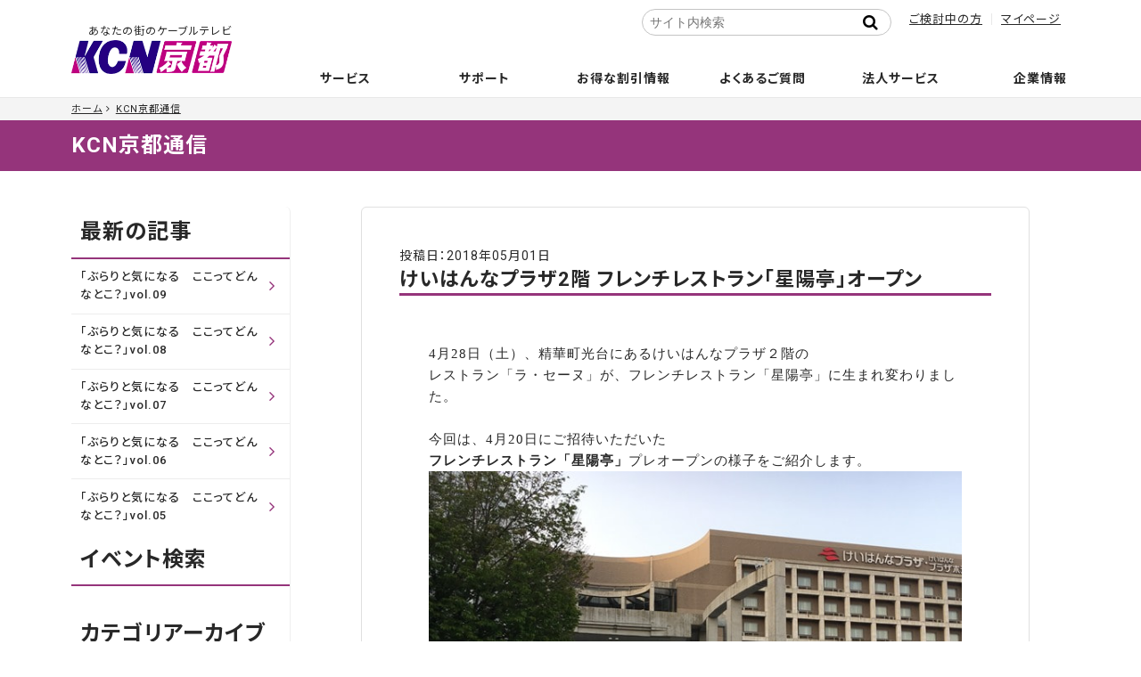

--- FILE ---
content_type: text/html; charset=utf-8
request_url: https://www.kcn-kyoto.jp/tsu-shin/2018/05/2-10.html
body_size: 12708
content:

<!DOCTYPE html>
<html lang="ja" itemscope itemtype="http://schema.org/WebPage">
<head>
<meta charset="UTF-8">
<title>けいはんなプラザ2階 フレンチレストラン「星陽亭」オープン | 精華町 | あなたの街のケーブルテレビ KCN京都</title>

<link rel="icon" href="/favicon.ico">
<link rel="apple-touch-icon" sizes="180x180" href="/apple-touch-icon.png">
<meta name="description" content="">
<meta name="format-detection" content="telephone=no" />
<meta name="keywords" content="movable type,mt,テーマ,theme,">
<meta name="viewport" content="width=device-width,initial-scale=1">
<meta http-equiv="X-UA-Compatible" content="IE=edge">
<link rel="shortcut icon" href="/favicon.ico">
<link rel="start" href="https://www.kcn-kyoto.jp/tsu-shin/">
<link rel="canonical" href="https://www.kcn-kyoto.jp/tsu-shin/2018/05/2-10.html" />


<meta property="og:type" content="article">
<meta property="og:locale" content="ja_JP">
<meta property="og:site_name" content="あなたの街のケーブルテレビ KCN京都">

<meta property="og:description" content="4月28日（土）、精華町光台にあるけいはんなプラザ２階の レストラン「ラ・セーヌ」が、フレンチレストラン「星陽亭」に生まれ変わりました。 今回は、4月20日にご...">


<meta property="og:image" content="/.assets/ogimage.jpg">


<meta property="og:title" content="けいはんなプラザ2階 フレンチレストラン「星陽亭」オープン | KCN京都通信">


<meta name="twitter:card" content="summary_large_image">
<meta name="twitter:title" content="けいはんなプラザ2階 フレンチレストラン「星陽亭」オープン | KCN京都通信">
<meta name="twitter:image" content="/.assets/ogimage.jpg">
<!-- Microdata -->
<link itemprop="image" href="/.assets/ogimage.jpg">
<meta itemprop="description" content="けいはんなプラザ2階 フレンチレストラン「星陽亭」オープン | KCN京都通信">


<link href="https://maxcdn.bootstrapcdn.com/font-awesome/4.7.0/css/font-awesome.min.css" rel="stylesheet">

<link href="https://fonts.googleapis.com/css2?family=Noto+Sans+JP:wght@100;300;400;500;700;900" rel="stylesheet">
<link rel="stylesheet" type="text/css" href="/assets/css/slick.min.css">
<link rel="stylesheet" type="text/css" href="/assets/css/slick-theme.css?20710">
<link rel="stylesheet" href="/assets/css/scroll-hint.css">
<link rel="stylesheet" href="/assets/css/popup.css">
<link rel="stylesheet" href="/assets/css/style_250219.css">
<link rel="stylesheet" href="/tsu-shin/blog-styles.css">


<link rel="stylesheet" href="/assets/css/print.css">

<script type="text/javascript">
        var _gaq = _gaq || [];
        _gaq.push(['_setAccount', 'UA-27708100-1']);
        _gaq.push(['_trackPageview']);

        (function() {
            var ga = document.createElement('script');
            ga.type = 'text/javascript';
            ga.async = true;
            ga.src = ('https:' == document.location.protocol ? 'https://ssl' : 'http://www') + '.google-analytics.com/ga.js';
            var s = document.getElementsByTagName('script')[0];
            s.parentNode.insertBefore(ga, s);
        })();
    </script>

<!-- Google tag (gtag.js) -->
<script async src="https://www.googletagmanager.com/gtag/js?id=G-FMYXTH8PD4"></script>
<script>
  window.dataLayer = window.dataLayer || [];
  function gtag(){dataLayer.push(arguments);}
  gtag('js', new Date());

  gtag('config', 'G-FMYXTH8PD4');
</script>

</head>

<body class="not-home">
<header class="l-header">
<div class="l-header__logo"><a href="/"><span>あなたの街のケーブルテレビ</span><img src="/.assets/logo.png" alt="KCN京都"></a></div>
        		
		<nav class="l-gnavi">
        <div class="l-gnavi__search"><div class="mt-site-search-container"><div id="mt-site-search" class="mt-site-search" data-worker="/tsu-shin/.app/search-worker-v1.js" data-language="ja_JP" data-form-action="/search_result.html" data-search-result-container="s-result"></div><script src="https://site-search.movabletype.net/v1/assets/22979/js/search.js" id="mt-site-search-script" async defer></script></div></div>
			<ul class="l-gnavi__lv1 delay-hover">
				<li class="l-gnavi__lv1__home"><a href="/"><i class="fa fa-home" aria-hidden="true"></i><span>ホーム</span></a></li>
				<li class="l-gnavi__lv1__news"><span><a href="/news/">お知らせ</a></span></li>
				<li class="l-gnavi__lv1__service"><span><a href="/service/">サービス</a></span>
					<ul class="l-gnavi__lv2 colm">
                                                                                
                    <li class="col_cel"><a href="/service/internet"><span>インターネット</span></a>
<ul class="l-gnavi__lv3 colm depth-2">
<li class="col_cel"><a href="/service/internet/internet-course">コース・料金案内</a>


</li>

<li class="col_cel"><a href="/service/internet/internet-option">インターネットオプション／セキュリティサービス</a>


</li>

<li class="col_cel"><a href="/service/internet/internet-specification">接続端末推奨環境</a>


</li>
</ul>                    
        </li>
                                        
                    <li class="col_cel"><a href="/service/catv"><span>ケーブルテレビ</span></a>
<ul class="l-gnavi__lv3 colm depth-2">
<li class="col_cel"><a href="/service/catv/catv-course">コース・料金案内</a>


</li>

<li class="col_cel"><a href="/service/catv/catv-ch">チャンネル案内</a>


</li>

<li class="col_cel"><a href="/service/catv/nhk-dantai">NHK団体一括支払の取扱い</a>


</li>

<li class="col_cel"><a href="/service/catv/catv-option">オプション・周辺機器</a>


</li>

<li class="col_cel"><a href="/service/catv/stb-manual">STB操作マニュアル</a>


</li>

<li class="col_cel"><a href="/service/catv/stb-connection">STB(セットトップボックス)接続図</a>


</li>
</ul>                    
        </li>
                                        
                    <li class="col_cel"><a href="/service/ip-phone"><span>電話</span></a>
<ul class="l-gnavi__lv3 colm depth-2">
<li class="col_cel"><a href="/service/ip-phone/cableplus">ケーブルプラス電話</a>


</li>

<li class="col_cel"><a href="/service/ip-phone/cableline">ケーブルライン光電話</a>


</li>

<li class="col_cel"><a href="/service/ip-phone/k-phone">Kブロードフォン</a>


</li>

<li class="col_cel"><a href="/service/ip-phone/hikari-phone">Kブロード光電話フュージョンライン</a>


</li>
</ul>                    
        </li>
                                        
                    <li class="col_cel"><a href="/service/wimax5g"><span>KCN京都WiMAX+5G</span></a>
                    
        </li>
                                        
                    <li class="col_cel"><a href="/service/mobile"><span>モバイル</span></a>
<ul class="l-gnavi__lv3 colm depth-2">
<li class="col_cel"><a href="/service/mobile/option">オプションサービス</a>


</li>

<li class="col_cel"><a href="/service/mobile/price">プラン・料金案内</a>


</li>

<li class="col_cel"><a href="/service/mobile/cancel">解約</a>


</li>

<li class="col_cel"><a href="/service/mobile/flow">ご利用までの流れ</a>


</li>

<li class="col_cel"><a href="/service/mobile/device-sim">推奨端末・SIMカード</a>


</li>

<li class="col_cel"><a href="/service/mobile/manual">設定・操作マニュアル</a>


</li>

<li class="col_cel"><a href="/service/mobile/end-of-asle">販売終了端末</a>


</li>

<li class="col_cel"><a href="/service/mobile/application">お申し込み</a>


</li>

<li class="col_cel"><a href="/service/mobile/mobile-user">KCN京都モバイルサービス契約のお客様へ</a>


</li>
</ul>                    
        </li>
                                <li class="col_cel"><a href="/service/support/anshin/"><span>安心サポート/安サポプラス</span></a></li>
           <ul class="l-gnavi__lv3 colm depth-2">
<li class="col_cel"><a href="/service/support/anshin">安心サポート・安サポプラス</a>


</li>

<li class="col_cel"><a href="https://kcn-kyoto.movabletype.io/service/support/#trouble-support">トラブルサポート</a>


</li>
</ul>                    
        </li>
                                        
                    <li class="col_cel"><a href="/service/guide"><span>ご加入のご案内</span></a>
<ul class="l-gnavi__lv3 colm depth-2">
<li class="col_cel"><a href="/service/guide/house">新築戸建に導入をお考えの方</a>


</li>

<li class="col_cel"><a href="/service/guide/apartment">対応済み集合住宅</a>


</li>

<li class="col_cel"><a href="/service/guide/construction">工事について</a>


</li>

<li class="col_cel"><a href="/service/guide/legal">契約約款・重要確認事項・利用規約</a>


</li>

<li class="col_cel"><a href="/service/guide/caution">禁止行為</a>


</li>
</ul>                    
        </li>
                                        
                    <li class="col_cel"><a href="/service/area"><span>サービスエリア</span></a>
                    
        </li>
                                        
                    <li class="col_cel"><a href="/service/calculator"><span>料金シミュレーション</span></a>
                    
        </li>
                                        
                    <li class="col_cel"><a href="/service/seikatsuanshin"><span>生活あんしんサービス</span></a>
                    
        </li>
                                                    
        </li>
                    					</ul>
				</li>
            <li class="l-gnavi__lv1__support"><a href="/user-support/"><span>サポート</span></a>
            <ul class="l-gnavi__lv2 colm">
                                                    <li class="col_cel"><a href="/user-support/"><span>ユーザーサポート</span></a></li>
                    </li>
            <li class="col_cel  test2"><a href="/user-support/syougai-mail"><span>障害情報更新のお知らせメール登録</span></a>
        </li>
                    <li class="col_cel"><a href="https://www2.kcn-kyoto.jp/notice/syougai.html" target="_blank"><span>障害情報</span></a>
        <li class="col_cel"><a href="https://www2.kcn-kyoto.jp/notice/plan.html" target="_blank"><span>メンテナンス情報</span></a>
        <li class="col_cel"><a href="https://www.kcn-kyoto.jp/virus-security.html" target="_blank"><span>ウイルス・セキュリティ情報</span></a>
        <li class="col_cel"><a href="/contact/contact-service.html"><span>お問い合わせ</span></a>

                    					</ul>
            </li>
				<li class="l-gnavi__lv1__campaign"><span><a href="/campaign/">お得な割引情報</a></span>
					<ul class="l-gnavi__lv2 colm">
                                        <li class="col_cel"><a href="/campaign/au-smart-value"><span>auスマートバリュー・UQ自宅セット割</span></a>

                    
        </li>
<li class="col_cel"><a href="/campaign/ouchiwari"><span>おうち割 光セット</span></a>

                    
        </li>
<li class="col_cel"><a href="/campaign/docomo-c"><span>ドコモ光 タイプC</span></a>

<ul class="l-gnavi__lv3 colm depth-2">
<li class="col_cel"><a href="/campaign/docomo-c/flow-d">ご利用までの流れ（転用）</a>


</li>

<li class="col_cel"><a href="/campaign/docomo-c/flow-n">ご利用までの流れ（新規）</a>


</li>

<li class="col_cel"><a href="/campaign/docomo-c/ipv6">IPv6サービスについて</a>


</li>
</ul>                    
        </li>
<li class="col_cel"><a href="/campaign/nenwari"><span>NET年割</span></a>

                    
        </li>
<li class="col_cel"><a href="/service/internet/internet-course/hikariotokuwari/"><span>NET長割</span></a>

                    
        </li>
<li class="col_cel"><a href="/campaign/syoukai"><span>お友達紹介いただくとおトク！</span></a>

                    
        </li>
<li class="col_cel"><a href="/campaign/hikkoshi"><span>引越し先でもケーブルテレビ</span></a>

                    
        </li>
                    					</ul>
				</li>
				<li class="l-gnavi__lv1__faq"><span><a href="/faq/">よくあるご質問</a></span>
					<ul class="l-gnavi__lv2 colm">
                                        <li class="col_cel"><a href="https://www.kcn-kyoto.jp/faq/tv/"><span>テレビに関すること</span></a>

<ul class="l-gnavi__lv3 colm depth-2">
<li class="col_cel"><a href="https://www.kcn-kyoto.jp/faq/tv/tv-01/"><span>新規加入について</span></a>



</li>

<li class="col_cel"><a href="https://www.kcn-kyoto.jp/faq/tv/tv-02/"><span>契約変更について</span></a>



</li>

<li class="col_cel"><a href="https://www.kcn-kyoto.jp/faq/tv/tv-03/"><span>地上デジタル放送について</span></a>



</li>

<li class="col_cel"><a href="https://www.kcn-kyoto.jp/faq/tv/tv-04/"><span>利用方法、その他について</span></a>



</li>

<li class="col_cel"><a href="https://www.kcn-kyoto.jp/faq/tv/tv-05/"><span>接続設定について</span></a>



</li>

<li class="col_cel"><a href="https://www.kcn-kyoto.jp/faq/tv/tv-06/"><span>STB（セットトップボックス）について</span></a>



</li>
</ul>                    
        </li>
<li class="col_cel"><a href="https://www.kcn-kyoto.jp/faq/net/"><span>インターネットに関すること</span></a>

<ul class="l-gnavi__lv3 colm depth-2">
<li class="col_cel"><a href="https://www.kcn-kyoto.jp/faq/net/net-01/"><span>ハードについて</span></a>



</li>

<li class="col_cel"><a href="https://www.kcn-kyoto.jp/faq/net/net-02/"><span>接続について</span></a>



</li>

<li class="col_cel"><a href="https://www.kcn-kyoto.jp/faq/net/net-03/"><span>メールについて</span></a>



</li>

<li class="col_cel"><a href="https://www.kcn-kyoto.jp/faq/net/net-04/"><span>メールセキュリティサービス</span></a>



</li>

<li class="col_cel"><a href="https://www.kcn-kyoto.jp/faq/net/net-9/"><span>パソコンセキュリティサービス「マカフィーforZAQ」</span></a>



</li>

<li class="col_cel"><a href="https://www.kcn-kyoto.jp/faq/net/net-05/"><span>パソコンセキュリティサービス「エフセキュア」</span></a>



</li>

<li class="col_cel"><a href="https://www.kcn-kyoto.jp/faq/net/net-06/"><span>ウェブについて</span></a>



</li>

<li class="col_cel"><a href="https://www.kcn-kyoto.jp/faq/net/net-07/"><span>その他</span></a>



</li>

<li class="col_cel"><a href="https://www.kcn-kyoto.jp/faq/net/net-08/"><span>トラブルシューティング</span></a>



</li>
</ul>                    
        </li>
<li class="col_cel"><a href="https://www.kcn-kyoto.jp/faq/tel/"><span>電話に関すること</span></a>

<ul class="l-gnavi__lv3 colm depth-2">
<li class="col_cel"><a href="https://www.kcn-kyoto.jp/faq/tel/tel-01/"><span>ケーブルプラス電話</span></a>



</li>

<li class="col_cel"><a href="https://www.kcn-kyoto.jp/faq/tel/tel-02/"><span>ケーブルライン光電話</span></a>



</li>

<li class="col_cel"><a href="https://www.kcn-kyoto.jp/faq/tel/tel-03/"><span>Kブロード光電話フュージョンライン</span></a>



</li>

<li class="col_cel"><a href="https://www.kcn-kyoto.jp/faq/tel/tel-04/"><span>Kブロードフォン</span></a>



</li>
</ul>                    
        </li>
<li class="col_cel"><a href="https://www.kcn-kyoto.jp/faq/other/"><span>その他サービスに関すること</span></a>

<ul class="l-gnavi__lv3 colm depth-2">
<li class="col_cel"><a href="https://www.kcn-kyoto.jp/faq/other/other-02/"><span>停電時におけるお客様のご確認事項について</span></a>



</li>

<li class="col_cel"><a href="https://www.kcn-kyoto.jp/faq/other/other-03/"><span>お支払いについて</span></a>



</li>

<li class="col_cel"><a href="https://www.kcn-kyoto.jp/faq/other/other-04/"><span>解約について</span></a>



</li>
</ul>                    
        </li>
<li class="col_cel"><a href="https://www.kcn-kyoto.jp/faq/movie/"><span>サポート動画</span></a>

<ul class="l-gnavi__lv3 colm depth-2">
<li class="col_cel"><a href="https://www.kcn-kyoto.jp/faq/movie/movie-01/"><span>ぶるちゃんの「動画で解決!」</span></a>



</li>
</ul>                    
        </li>
                    					</ul>
				</li>
            <li class="l-gnavi__lv1__faq"><span><a href="/business/">法人サービス</a></span></li>
				<li class="l-gnavi__lv1__company"><span><a href="/company/">企業情報</a></span>
					<ul class="l-gnavi__lv2 colm">
                                        <li class="col_cel"><a href="/company/greeting"><span>ごあいさつ</span></a>

                    
        </li>
<li class="col_cel"><a href="/company/profile"><span>会社概要</span></a>

                    
        </li>
<li class="col_cel"><a href="/company/access"><span>アクセス</span></a>

                    
        </li>
<li class="col_cel"><a href="/company/recruit"><span>採用情報</span></a>

<ul class="l-gnavi__lv3 colm depth-2">
<li class="col_cel"><a href="/company/recruit/new">新卒採用</a>


</li>

<li class="col_cel"><a href="/company/recruit/mid">第二新卒採用・キャリア採用</a>


</li>

<li class="col_cel"><a href="/company/recruit/part">パート・アルバイト</a>


</li>
</ul>                    
        </li>
<li class="col_cel"><a href="/company/jigyou"><span>サービスエリア</span></a>

                    
        </li>
<li class="col_cel"><a href="/company/intro"><span>会社紹介映像</span></a>

                    
        </li>
<li class="col_cel"><a href="/company/security"><span>個人情報保護について</span></a>

<ul class="l-gnavi__lv3 colm depth-2">
<li class="col_cel"><a href="/company/.assets/pr-policy.pdf">プライバシーポリシー</a>


</li>

<li class="col_cel"><a href="/company/security/information-security">情報セキュリティ方針</a>


</li>

<li class="col_cel"><a href="/company/security/safe-security">安心・安全マーク</a>


</li>

<li class="col_cel"><a href="/company/security/security-policy">セキュリティ管理について</a>


</li>
</ul>                    
        </li>
<li class="col_cel"><a href="/company/broadcast"><span>放送番組について</span></a>

<ul class="l-gnavi__lv3 colm depth-2">
<li class="col_cel"><a href="https://www.kcn-kyoto.jp/company/.assets/kcn_kyoto_standard.pdf">放送番組基準</a>


</li>
</ul>                    
        </li>
<li class="col_cel"><a href="/company/index"><span>適格請求書（インボイス）対応および発行受付のご案内</span></a>

                    
        </li>
<li class="col_cel"><a href="/company/customer"><span>カスタマーハラスメントに対する指針</span></a>

                    
        </li>
                    					</ul>
				</li>
				<li class="l-gnavi__lv1__mente"><span><a href="/user-support/">障害・メンテナンス情報</a></span>
				</li>
			</ul>
		</nav>
		<ul class="l-header__sub-menu">
			<!--<li><a href="/">サポート</a></li>-->
        <li><a href="/service/">ご検討中の方</a></li>
			<li><a href="/user-support/mypage/">マイページ</a></li>
		</ul>
	</header>

<div class="l-container">
<div class="l-container__breadcrumbs">
  <ol class="l-breadcrumbs__list">

  <li><a href="/">ホーム</a></li>
  <li><a href="/tsu-shin/">KCN京都通信</a></li>
    

      
    
      </ol>
</div>

<p class="page-title"><a href="https://www.kcn-kyoto.jp/tsu-shin/">KCN京都通信</a></p>
<div class="l-container__wrap">
		<main class="l-container__main">
        <article class="page-content">
        <section class="member UL-mainArea wysiwyg">
        <div class="inner-section">

         <article class="entry">
 								<div class="entry__head">
                                <span class="entry__date">投稿日：2018年05月01日</span>
										<h1 class="entry__title">けいはんなプラザ2階 フレンチレストラン「星陽亭」オープン</h1>
								</div>
								<section class="entry__body wysiwyg">
                                
									<div class="entry__main">
                                
										<div class="section">
<font face="ＭＳ ゴシック" xss="">4月28日（土）、精華町光台にあるけいはんなプラザ２階の<br>
レストラン「ラ・セーヌ」が、フレンチレストラン「星陽亭」に生まれ変わりました。<br>
<br>
今回は、4月20日にご招待いただいた<br>
<b>フレンチレストラン「星陽亭」</b>プレオープンの様子をご紹介します。<br>
<a href="https://www.kcn-kyoto.jp/tsu-shin/.assets/seiyoutei-1.jpg" class="tag image" title="画像アルバム "><img alt="seiyoutei-1.jpg" src="https://www.kcn-kyoto.jp/tsu-shin/.assets/seiyoutei-1.jpg"></a><br>
<br>
<b>「感動を与えるフレンチ　愛情の心配り」</b><br>
が、コンセプトと言うことで、期待が高まります。<br>
<a href="https://www.kcn-kyoto.jp/tsu-shin/.assets/seiyoutei-2.jpg" class="tag image" title="画像アルバム "><img alt="seiyoutei-2.jpg" src="https://www.kcn-kyoto.jp/tsu-shin/.assets/seiyoutei-2.jpg"></a><br>
<br>
落ち着いた雰囲気の入り口付近。<br>
<a href="https://www.kcn-kyoto.jp/tsu-shin/.assets/seiyoutei-3.jpg" class="tag image" title="画像アルバム "><img alt="seiyoutei-3.jpg" src="https://www.kcn-kyoto.jp/tsu-shin/.assets/seiyoutei-3.jpg"></a><br>
<br>
中に入ると南側は大きなガラス張りで、かなり明るく開放的です。<br>
<a href="https://www.kcn-kyoto.jp/tsu-shin/.assets/seiyoutei-4.jpg" class="tag image" title="画像アルバム "><img alt="seiyoutei-4.jpg" src="https://www.kcn-kyoto.jp/tsu-shin/.assets/seiyoutei-4.jpg"></a><br>
窓の向こうには、けいはんなプラザのシンボル「日時計」やＡＴＲの建物が見え、<br>
さらに奥行を広く感じます。<br>
<br>
紺のテーブルクロスがシックで落ち着いた空間を演出しています。<br>
<a href="https://www.kcn-kyoto.jp/tsu-shin/.assets/seiyoutei-5.jpg" class="tag image" title="画像アルバム "><img alt="seiyoutei-5.jpg" src="https://www.kcn-kyoto.jp/tsu-shin/.assets/seiyoutei-5.jpg"></a><br>
<br>
<a href="https://www.kcn-kyoto.jp/tsu-shin/.assets/seiyoutei-6-4.jpg" class="tag image" title="画像アルバム "><img alt="seiyoutei-6-4.jpg" src="https://www.kcn-kyoto.jp/tsu-shin/.assets/seiyoutei-6-4.jpg"></a><br>
<br>
前菜<b>「本日のアミューズ グル」</b><br>
<a href="https://www.kcn-kyoto.jp/tsu-shin/.assets/seiyoutei-7.jpg" class="tag image" title="画像アルバム "><img alt="seiyoutei-7.jpg" src="https://www.kcn-kyoto.jp/tsu-shin/.assets/seiyoutei-7.jpg"></a><br>
見た目の華やかさは勿論、花やハーブのいい香りが漂います。<br>
食材やソースの色使いは絶品です。<br>
<a href="https://www.kcn-kyoto.jp/tsu-shin/.assets/seiyoutei-8.jpg" class="tag image" title="画像アルバム "><img alt="seiyoutei-8.jpg" src="https://www.kcn-kyoto.jp/tsu-shin/.assets/seiyoutei-8.jpg"></a><br>
最初の一品目から心奪われました。ｗｗ<br>
<br>
続いて2品目は<b>「浅利と春野菜のロワイヤル カプチーノ仕立て」</b>。<br>
私には「ロワイヤル」と言う食べ物がピンと来なかったのですが、<br>
馴染みのある食べ物で例えると、西洋の茶碗蒸しって感じです。<br>
一口食べると、をふわっと優しく包み込まれる様な軽やかな食感ですが<br>
味はホワイトソースに野菜と浅利の旨味をギュッと詰め込んだ濃密な味わいが<br>
口の中いっぱいに広がります。<br>
一品目と違った雰囲気でまた次が楽しみになります。<br>
<br>
<a href="https://www.kcn-kyoto.jp/tsu-shin/.assets/seiyoutei-9-3.jpg" class="tag image" title="画像アルバム "><img alt="seiyoutei-9-3.jpg" src="https://www.kcn-kyoto.jp/tsu-shin/.assets/seiyoutei-9-3.jpg"></a><br>
「オリーブオイルを添えて」と言うことで、オリーブオイルをつけていただきましたが、<br>
パン自体のしっかりした味に、オリーブオイルの風味が相まって<br>
まるでバターを付けているような感覚でした。<br>
<br>
次は、魚料理です。<br>
<b>「新鮮な鯛のワイン蒸し キャビアを添えて」</b><br>
<a href="https://www.kcn-kyoto.jp/tsu-shin/.assets/seiyoutei-12-2.jpg" class="tag image" title="画像アルバム "><img alt="seiyoutei-12-2.jpg" src="https://www.kcn-kyoto.jp/tsu-shin/.assets/seiyoutei-12-2.jpg"></a><br>
<br>
<a href="https://www.kcn-kyoto.jp/tsu-shin/.assets/seiyoutei-12.jpg" class="tag image" title="画像アルバム "><img alt="seiyoutei-12.jpg" src="https://www.kcn-kyoto.jp/tsu-shin/.assets/seiyoutei-12.jpg"></a><br>
肉厚で身が締まった鯛は食べごたえもあり、濃厚なソースと相性が良かったです。<br>
<br>
続いてはメインの肉料理です。<br>
<b>「国産牛フィレ肉とフォアグラのステーキ プライムギューム ソース トリュフの香り」</b><br>
<a href="https://www.kcn-kyoto.jp/tsu-shin/.assets/seiyoutei-13.jpg" class="tag image" title="画像アルバム "><img alt="seiyoutei-13.jpg" src="https://www.kcn-kyoto.jp/tsu-shin/.assets/seiyoutei-13.jpg"></a><br>
フィレ肉は柔らかく、口の中でほどけるような柔らかさ。<br>
しかし、私はフォアグラの方が驚きました。<br>
実は私、正直あまりフォアグラは得意ではないのですが、独特な風味は抑えられて食べやすかったです。<br>
<a href="https://www.kcn-kyoto.jp/tsu-shin/.assets/seiyoutei-14.jpg" class="tag image" title="画像アルバム "><img alt="seiyoutei-14.jpg" src="https://www.kcn-kyoto.jp/tsu-shin/.assets/seiyoutei-14.jpg"></a><br>
写真ではわかりくいのですが、下に大根が敷いているため<br>
フォアグラ自体の独特の癖や風味が抑えられ、苦手である私も美味しくいただけました。<br>
改めて感動です。<br>
<br>
最後は、デザート。<b>「季節のデザート」</b><br>
<a href="https://www.kcn-kyoto.jp/tsu-shin/.assets/seiyoutei-15.jpg" class="tag image" title="画像アルバム "><img alt="seiyoutei-15.jpg" src="https://www.kcn-kyoto.jp/tsu-shin/.assets/seiyoutei-15.jpg"></a><br>
写真の上部はアップルパイです。<br>
軽いパイ生地に挟まれたカスタードクリームが絶品でした。<br>
もちろん各種フルーツもおいしかったです。<br>
バニラアイスもベリーソースと合わせてもおいしかったです。<br>
もっと食べたいと思いました。ｗｗ<br>
<br>
コースを通して全ての料理がおいしかったです。<br>
<br>
最後に竹村シェフを一枚撮らせていただきました。<br>
<a href="https://www.kcn-kyoto.jp/tsu-shin/.assets/seiyoutei-11.jpg" class="tag image" title="画像アルバム "><img alt="seiyoutei-11.jpg" src="https://www.kcn-kyoto.jp/tsu-shin/.assets/seiyoutei-11.jpg"></a><br>
笑顔が似合う素敵な方でした。<br>
<br>
コンセプト通り、「愛情の心配り」を料理やスタッフの方々からも感じられる<br>
素晴らしいレストランです。<br>
<br>
フランス料理に馴染みが薄い私でもフランス料理をより身近に感じることが出来ました。<br>
本当にありがとうございました。<br>
<br>
「星陽亭」という店名の通り<br>
気さくなスタッフの方々が対応してくださる温かな雰囲気なお店です。<br>
大切な記念日のご利用はもちろんですが<br>
気取らずフランス料理をお楽しみいただけると思います。<br>
<br>
是非、ご家族やお友達、大切な方とお出かけください。 </font><br>

</div>
       
        </div>
        
                                								</section>
								<div class="entry__foot">
                                <div class="entry__date">カテゴリ：<a href="https://www.kcn-kyoto.jp/tsu-shin/cat-5/">精華町</a></div>
								</div>
							</article>


            <div class="entry__paging">
          <ul>
              <li class="entry__paging__prev"><span>前の記事</span><a href="https://www.kcn-kyoto.jp/tsu-shin/2018/04/-1.html">「「いす－１グランプリ」」</a></li>
              <li class="entry__paging__next"><span>次の記事</span><a href="https://www.kcn-kyoto.jp/tsu-shin/2018/05/10-3.html">「美味しい美味しいラーメンを食べる【１０】」</a></li>
          </ul>
        </div>
    

        </div>
        </section>
        </article>
        </main>






<div class="l-container__side">
              <section class="sidebar__module sidebar__latest">
          <h3 class="sidebar__label">最新の記事</h3>
          <ul>
                        <li><a href="https://www.kcn-kyoto.jp/tsu-shin/2026/01/post-57.html">「ぶらりと気になる　ここってどんなとこ？」vol.09</a></li>
                        <li><a href="https://www.kcn-kyoto.jp/tsu-shin/2025/12/post-57.html">「ぶらりと気になる　ここってどんなとこ？」vol.08</a></li>
                        <li><a href="https://www.kcn-kyoto.jp/tsu-shin/2025/11/post-57.html">「ぶらりと気になる　ここってどんなとこ？」vol.07</a></li>
                        <li><a href="https://www.kcn-kyoto.jp/tsu-shin/2025/10/post-57.html">「ぶらりと気になる　ここってどんなとこ？」vol.06</a></li>
                        <li><a href="https://www.kcn-kyoto.jp/tsu-shin/2025/09/post-57.html">「ぶらりと気になる　ここってどんなとこ？」vol.05</a></li>
                      </ul>
        </section>
            
              <section class="sidebar__module sidebar__search">
          <h3 class="sidebar__label">イベント検索</h3>
                    <div class="mt-site-search-container"><div id="mt-site-search" class="mt-site-search" data-worker="/tsu-shin/.app/search-worker-v1.js" data-language="ja_JP" data-blog-ids="69416" data-form-action="/tsu-shin/search.html" data-search-result-container="s-result"></div><script src="https://site-search.movabletype.net/v1/assets/22979/js/search.js" id="mt-site-search-script" async defer></script></div>
        </section>
               
                            <section class="sidebar__module sidebar__archive">
          <h3 class="sidebar__label">カテゴリアーカイブ</h3>
          <ul>
                    <li><a href='https://www.kcn-kyoto.jp/tsu-shin/cat/'>城陽市 (15)</a></li>
                                  <li><a href='https://www.kcn-kyoto.jp/tsu-shin/cat-1/'>京田辺市 (9)</a></li>
                                  <li><a href='https://www.kcn-kyoto.jp/tsu-shin/cat-2/'>宇治市 (42)</a></li>
                                  <li><a href='https://www.kcn-kyoto.jp/tsu-shin/cat-3/'>未分類 (16)</a></li>
                                  <li><a href='https://www.kcn-kyoto.jp/tsu-shin/cat-4/'>おすすめスポット (12)</a></li>
                                  <li><a href='https://www.kcn-kyoto.jp/tsu-shin/cat-5/'>精華町 (27)</a></li>
                                  <li><a href='https://www.kcn-kyoto.jp/tsu-shin/cat-6/'>催し案内 (19)</a></li>
                                  <li><a href='https://www.kcn-kyoto.jp/tsu-shin/cat-7/'>宇治市＆城陽市 (1)</a></li>
                                  <li><a href='https://www.kcn-kyoto.jp/tsu-shin/cat-8/'>番組ネタ (4)</a></li>
                                  <li><a href='https://www.kcn-kyoto.jp/tsu-shin/cat-9/'>木津川市 (5)</a></li>
                                  <li><a href='https://www.kcn-kyoto.jp/tsu-shin/cat-10/'>久御山町 (1)</a></li>
                                  <li><a href='https://www.kcn-kyoto.jp/tsu-shin/cat-11/'>宇治市＆京田辺市 (1)</a></li>
                                  <li><a href='https://www.kcn-kyoto.jp/tsu-shin/girl/'>知りたGirl (56)</a></li>
                  </ul>
        </section>
                        
      
  <section class="sidebar__module sidebar__archive">
          <h3 class="sidebar__label">年別アーカイブ</h3>
  <ul class="sidebar__archive__year">
      <li><span class="year-name">2026年 (1)</span>
            <ul class="sidebar__archive__month">
                      <li>        <a href='https://www.kcn-kyoto.jp/tsu-shin/2026/01/'>2026年1月 (1)</a></li>
                                                                                                                                                                                                                                                                                                                                                                                                                                                                                                                                                                                                                                                                                                                                                                                                                                                                                                                                                                                                                                                                                                                                                                                                                                                                                                                                                                                                                                                                                                                                                                                                                                                                                                                                                                                                                                                                                                                                                                                                                                                                                                                                                                                                                                                                                                                                                                                                                                                                                                                                                                                                                                                                                                                                                                                                                                                                                                                                                                                                                                                                                                                                                                                                                                                                                                                                                                                                                                                                                                                                                                                                                                                                                                                                                                                                                                                                                                                                </ul>
        </li>
        <li><span class="year-name">2025年 (12)</span>
            <ul class="sidebar__archive__month">
                                          <li>        <a href='https://www.kcn-kyoto.jp/tsu-shin/2025/12/'>2025年12月 (1)</a></li>
                                  <li>        <a href='https://www.kcn-kyoto.jp/tsu-shin/2025/11/'>2025年11月 (1)</a></li>
                                  <li>        <a href='https://www.kcn-kyoto.jp/tsu-shin/2025/10/'>2025年10月 (1)</a></li>
                                  <li>        <a href='https://www.kcn-kyoto.jp/tsu-shin/2025/09/'>2025年9月 (1)</a></li>
                                  <li>        <a href='https://www.kcn-kyoto.jp/tsu-shin/2025/08/'>2025年8月 (1)</a></li>
                                  <li>        <a href='https://www.kcn-kyoto.jp/tsu-shin/2025/07/'>2025年7月 (1)</a></li>
                                  <li>        <a href='https://www.kcn-kyoto.jp/tsu-shin/2025/06/'>2025年6月 (1)</a></li>
                                  <li>        <a href='https://www.kcn-kyoto.jp/tsu-shin/2025/05/'>2025年5月 (1)</a></li>
                                  <li>        <a href='https://www.kcn-kyoto.jp/tsu-shin/2025/04/'>2025年4月 (1)</a></li>
                                  <li>        <a href='https://www.kcn-kyoto.jp/tsu-shin/2025/03/'>2025年3月 (1)</a></li>
                                  <li>        <a href='https://www.kcn-kyoto.jp/tsu-shin/2025/02/'>2025年2月 (1)</a></li>
                                  <li>        <a href='https://www.kcn-kyoto.jp/tsu-shin/2025/01/'>2025年1月 (1)</a></li>
                                                                                                                                                                                                                                                                                                                                                                                                                                                                                                                                                                                                                                                                                                                                                                                                                                                                                                                                                                                                                                                                                                                                                                                                                                                                                                                                                                                                                                                                                                                                                                                                                                                                                                                                                                                                                                                                                                                                                                                                                                                                                                                                                                                                                                                                                                                                                                                                                                                                                                                                                                                                                                                                                                                                                                                                                                                                                                                                                                                                                                                                                                                                                                                                                                                                                                                                                                                                                                                                                                                                                                                                                                                                                </ul>
        </li>
        <li><span class="year-name">2024年 (12)</span>
            <ul class="sidebar__archive__month">
                                                                                                                                                                                                                                                                                          <li>        <a href='https://www.kcn-kyoto.jp/tsu-shin/2024/12/'>2024年12月 (1)</a></li>
                                  <li>        <a href='https://www.kcn-kyoto.jp/tsu-shin/2024/11/'>2024年11月 (1)</a></li>
                                  <li>        <a href='https://www.kcn-kyoto.jp/tsu-shin/2024/10/'>2024年10月 (1)</a></li>
                                  <li>        <a href='https://www.kcn-kyoto.jp/tsu-shin/2024/09/'>2024年9月 (1)</a></li>
                                  <li>        <a href='https://www.kcn-kyoto.jp/tsu-shin/2024/08/'>2024年8月 (1)</a></li>
                                  <li>        <a href='https://www.kcn-kyoto.jp/tsu-shin/2024/07/'>2024年7月 (1)</a></li>
                                  <li>        <a href='https://www.kcn-kyoto.jp/tsu-shin/2024/06/'>2024年6月 (1)</a></li>
                                  <li>        <a href='https://www.kcn-kyoto.jp/tsu-shin/2024/05/'>2024年5月 (1)</a></li>
                                  <li>        <a href='https://www.kcn-kyoto.jp/tsu-shin/2024/04/'>2024年4月 (1)</a></li>
                                  <li>        <a href='https://www.kcn-kyoto.jp/tsu-shin/2024/03/'>2024年3月 (1)</a></li>
                                  <li>        <a href='https://www.kcn-kyoto.jp/tsu-shin/2024/02/'>2024年2月 (1)</a></li>
                                  <li>        <a href='https://www.kcn-kyoto.jp/tsu-shin/2024/01/'>2024年1月 (1)</a></li>
                                                                                                                                                                                                                                                                                                                                                                                                                                                                                                                                                                                                                                                                                                                                                                                                                                                                                                                                                                                                                                                                                                                                                                                                                                                                                                                                                                                                                                                                                                                                                                                                                                                                                                                                                                                                                                                                                                                                                                                                                                                                                                                                                                                                                                                                                                                                                                                                                                                                                                                                                                                                                                                                                                                                                                                                                                                                                                                                                                                                                                                                                                                                                                                                                                                                                                                                                                                                                                </ul>
        </li>
        <li><span class="year-name">2023年 (12)</span>
            <ul class="sidebar__archive__month">
                                                                                                                                                                                                                                                                                                                                                                                                                                                                                                                                          <li>        <a href='https://www.kcn-kyoto.jp/tsu-shin/2023/12/'>2023年12月 (1)</a></li>
                                  <li>        <a href='https://www.kcn-kyoto.jp/tsu-shin/2023/11/'>2023年11月 (1)</a></li>
                                  <li>        <a href='https://www.kcn-kyoto.jp/tsu-shin/2023/10/'>2023年10月 (1)</a></li>
                                  <li>        <a href='https://www.kcn-kyoto.jp/tsu-shin/2023/09/'>2023年9月 (1)</a></li>
                                  <li>        <a href='https://www.kcn-kyoto.jp/tsu-shin/2023/08/'>2023年8月 (1)</a></li>
                                  <li>        <a href='https://www.kcn-kyoto.jp/tsu-shin/2023/07/'>2023年7月 (1)</a></li>
                                  <li>        <a href='https://www.kcn-kyoto.jp/tsu-shin/2023/05/'>2023年5月 (2)</a></li>
                                  <li>        <a href='https://www.kcn-kyoto.jp/tsu-shin/2023/04/'>2023年4月 (1)</a></li>
                                  <li>        <a href='https://www.kcn-kyoto.jp/tsu-shin/2023/03/'>2023年3月 (1)</a></li>
                                  <li>        <a href='https://www.kcn-kyoto.jp/tsu-shin/2023/02/'>2023年2月 (1)</a></li>
                                  <li>        <a href='https://www.kcn-kyoto.jp/tsu-shin/2023/01/'>2023年1月 (1)</a></li>
                                                                                                                                                                                                                                                                                                                                                                                                                                                                                                                                                                                                                                                                                                                                                                                                                                                                                                                                                                                                                                                                                                                                                                                                                                                                                                                                                                                                                                                                                                                                                                                                                                                                                                                                                                                                                                                                                                                                                                                                                                                                                                                                                                                                                                                                                                                                                                                                                                                                                                                                                                                                                                                                                                                                                                                                                                                                                                                                                                                                                                                                                                                                                                                                    </ul>
        </li>
        <li><span class="year-name">2022年 (12)</span>
            <ul class="sidebar__archive__month">
                                                                                                                                                                                                                                                                                                                                                                                                                                                                                                                                                                                                                                                                                                                                                                      <li>        <a href='https://www.kcn-kyoto.jp/tsu-shin/2022/12/'>2022年12月 (1)</a></li>
                                  <li>        <a href='https://www.kcn-kyoto.jp/tsu-shin/2022/11/'>2022年11月 (1)</a></li>
                                  <li>        <a href='https://www.kcn-kyoto.jp/tsu-shin/2022/10/'>2022年10月 (1)</a></li>
                                  <li>        <a href='https://www.kcn-kyoto.jp/tsu-shin/2022/09/'>2022年9月 (1)</a></li>
                                  <li>        <a href='https://www.kcn-kyoto.jp/tsu-shin/2022/08/'>2022年8月 (1)</a></li>
                                  <li>        <a href='https://www.kcn-kyoto.jp/tsu-shin/2022/07/'>2022年7月 (1)</a></li>
                                  <li>        <a href='https://www.kcn-kyoto.jp/tsu-shin/2022/06/'>2022年6月 (1)</a></li>
                                  <li>        <a href='https://www.kcn-kyoto.jp/tsu-shin/2022/05/'>2022年5月 (1)</a></li>
                                  <li>        <a href='https://www.kcn-kyoto.jp/tsu-shin/2022/04/'>2022年4月 (1)</a></li>
                                  <li>        <a href='https://www.kcn-kyoto.jp/tsu-shin/2022/03/'>2022年3月 (1)</a></li>
                                  <li>        <a href='https://www.kcn-kyoto.jp/tsu-shin/2022/02/'>2022年2月 (1)</a></li>
                                  <li>        <a href='https://www.kcn-kyoto.jp/tsu-shin/2022/01/'>2022年1月 (1)</a></li>
                                                                                                                                                                                                                                                                                                                                                                                                                                                                                                                                                                                                                                                                                                                                                                                                                                                                                                                                                                                                                                                                                                                                                                                                                                                                                                                                                                                                                                                                                                                                                                                                                                                                                                                                                                                                                                                                                                                                                                                                                                                                                                                                                                                                                                                                                                                                                                                                                                                                                                                                                                                                                                                                                                                                                                                                                                                                                                                                                    </ul>
        </li>
        <li><span class="year-name">2021年 (11)</span>
            <ul class="sidebar__archive__month">
                                                                                                                                                                                                                                                                                                                                                                                                                                                                                                                                                                                                                                                                                                                                                                                                                                                                                                                                                                                                                      <li>        <a href='https://www.kcn-kyoto.jp/tsu-shin/2021/12/'>2021年12月 (1)</a></li>
                                  <li>        <a href='https://www.kcn-kyoto.jp/tsu-shin/2021/11/'>2021年11月 (1)</a></li>
                                  <li>        <a href='https://www.kcn-kyoto.jp/tsu-shin/2021/10/'>2021年10月 (1)</a></li>
                                  <li>        <a href='https://www.kcn-kyoto.jp/tsu-shin/2021/09/'>2021年9月 (1)</a></li>
                                  <li>        <a href='https://www.kcn-kyoto.jp/tsu-shin/2021/08/'>2021年8月 (1)</a></li>
                                  <li>        <a href='https://www.kcn-kyoto.jp/tsu-shin/2021/07/'>2021年7月 (1)</a></li>
                                  <li>        <a href='https://www.kcn-kyoto.jp/tsu-shin/2021/06/'>2021年6月 (1)</a></li>
                                  <li>        <a href='https://www.kcn-kyoto.jp/tsu-shin/2021/05/'>2021年5月 (1)</a></li>
                                  <li>        <a href='https://www.kcn-kyoto.jp/tsu-shin/2021/04/'>2021年4月 (1)</a></li>
                                  <li>        <a href='https://www.kcn-kyoto.jp/tsu-shin/2021/03/'>2021年3月 (1)</a></li>
                                  <li>        <a href='https://www.kcn-kyoto.jp/tsu-shin/2021/01/'>2021年1月 (1)</a></li>
                                                                                                                                                                                                                                                                                                                                                                                                                                                                                                                                                                                                                                                                                                                                                                                                                                                                                                                                                                                                                                                                                                                                                                                                                                                                                                                                                                                                                                                                                                                                                                                                                                                                                                                                                                                                                                                                                                                                                                                                                                                                                                                                                                                                                                                                                                                                                                                                                                                                                                                                                                                                                                                                                                                        </ul>
        </li>
        <li><span class="year-name">2020年 (13)</span>
            <ul class="sidebar__archive__month">
                                                                                                                                                                                                                                                                                                                                                                                                                                                                                                                                                                                                                                                                                                                                                                                                                                                                                                                                                                                                                                                                                                                                                                                                                                                  <li>        <a href='https://www.kcn-kyoto.jp/tsu-shin/2020/12/'>2020年12月 (2)</a></li>
                                  <li>        <a href='https://www.kcn-kyoto.jp/tsu-shin/2020/11/'>2020年11月 (1)</a></li>
                                  <li>        <a href='https://www.kcn-kyoto.jp/tsu-shin/2020/10/'>2020年10月 (1)</a></li>
                                  <li>        <a href='https://www.kcn-kyoto.jp/tsu-shin/2020/08/'>2020年8月 (2)</a></li>
                                  <li>        <a href='https://www.kcn-kyoto.jp/tsu-shin/2020/07/'>2020年7月 (1)</a></li>
                                  <li>        <a href='https://www.kcn-kyoto.jp/tsu-shin/2020/06/'>2020年6月 (1)</a></li>
                                  <li>        <a href='https://www.kcn-kyoto.jp/tsu-shin/2020/05/'>2020年5月 (1)</a></li>
                                  <li>        <a href='https://www.kcn-kyoto.jp/tsu-shin/2020/03/'>2020年3月 (2)</a></li>
                                  <li>        <a href='https://www.kcn-kyoto.jp/tsu-shin/2020/01/'>2020年1月 (2)</a></li>
                                                                                                                                                                                                                                                                                                                                                                                                                                                                                                                                                                                                                                                                                                                                                                                                                                                                                                                                                                                                                                                                                                                                                                                                                                                                                                                                                                                                                                                                                                                                                                                                                                                                                                                                                                                                                                                                                                                                                                                                                                                                                                                                                                                                                                                                                                                                                                                                                                                                                                                                    </ul>
        </li>
        <li><span class="year-name">2019年 (12)</span>
            <ul class="sidebar__archive__month">
                                                                                                                                                                                                                                                                                                                                                                                                                                                                                                                                                                                                                                                                                                                                                                                                                                                                                                                                                                                                                                                                                                                                                                                                                                                                                                                                                                                                                                      <li>        <a href='https://www.kcn-kyoto.jp/tsu-shin/2019/12/'>2019年12月 (1)</a></li>
                                  <li>        <a href='https://www.kcn-kyoto.jp/tsu-shin/2019/11/'>2019年11月 (1)</a></li>
                                  <li>        <a href='https://www.kcn-kyoto.jp/tsu-shin/2019/10/'>2019年10月 (1)</a></li>
                                  <li>        <a href='https://www.kcn-kyoto.jp/tsu-shin/2019/09/'>2019年9月 (1)</a></li>
                                  <li>        <a href='https://www.kcn-kyoto.jp/tsu-shin/2019/07/'>2019年7月 (2)</a></li>
                                  <li>        <a href='https://www.kcn-kyoto.jp/tsu-shin/2019/06/'>2019年6月 (1)</a></li>
                                  <li>        <a href='https://www.kcn-kyoto.jp/tsu-shin/2019/05/'>2019年5月 (1)</a></li>
                                  <li>        <a href='https://www.kcn-kyoto.jp/tsu-shin/2019/04/'>2019年4月 (1)</a></li>
                                  <li>        <a href='https://www.kcn-kyoto.jp/tsu-shin/2019/02/'>2019年2月 (2)</a></li>
                                  <li>        <a href='https://www.kcn-kyoto.jp/tsu-shin/2019/01/'>2019年1月 (1)</a></li>
                                                                                                                                                                                                                                                                                                                                                                                                                                                                                                                                                                                                                                                                                                                                                                                                                                                                                                                                                                                                                                                                                                                                                                                                                                                                                                                                                                                                                                                                                                                                                                                                                                                                                                                                                                                                                                                                                                                                                                                                                                                                                                                                                                                                                                                                                                                            </ul>
        </li>
        <li><span class="year-name">2018年 (12)</span>
            <ul class="sidebar__archive__month">
                                                                                                                                                                                                                                                                                                                                                                                                                                                                                                                                                                                                                                                                                                                                                                                                                                                                                                                                                                                                                                                                                                                                                                                                                                                                                                                                                                                                                                                                                                                                                                                                                                              <li>        <a href='https://www.kcn-kyoto.jp/tsu-shin/2018/11/'>2018年11月 (2)</a></li>
                                  <li>        <a href='https://www.kcn-kyoto.jp/tsu-shin/2018/10/'>2018年10月 (1)</a></li>
                                  <li>        <a href='https://www.kcn-kyoto.jp/tsu-shin/2018/08/'>2018年8月 (2)</a></li>
                                  <li>        <a href='https://www.kcn-kyoto.jp/tsu-shin/2018/07/'>2018年7月 (1)</a></li>
                                  <li>        <a href='https://www.kcn-kyoto.jp/tsu-shin/2018/05/'>2018年5月 (2)</a></li>
                                  <li>        <a href='https://www.kcn-kyoto.jp/tsu-shin/2018/04/'>2018年4月 (1)</a></li>
                                  <li>        <a href='https://www.kcn-kyoto.jp/tsu-shin/2018/03/'>2018年3月 (1)</a></li>
                                  <li>        <a href='https://www.kcn-kyoto.jp/tsu-shin/2018/02/'>2018年2月 (1)</a></li>
                                  <li>        <a href='https://www.kcn-kyoto.jp/tsu-shin/2018/01/'>2018年1月 (1)</a></li>
                                                                                                                                                                                                                                                                                                                                                                                                                                                                                                                                                                                                                                                                                                                                                                                                                                                                                                                                                                                                                                                                                                                                                                                                                                                                                                                                                                                                                                                                                                                                                                                                                                                                                                                                                                                                                                                                                                                                                                                                                                                                                                                                        </ul>
        </li>
        <li><span class="year-name">2017年 (13)</span>
            <ul class="sidebar__archive__month">
                                                                                                                                                                                                                                                                                                                                                                                                                                                                                                                                                                                                                                                                                                                                                                                                                                                                                                                                                                                                                                                                                                                                                                                                                                                                                                                                                                                                                                                                                                                                                                                                                                                                                                                                                                                                                                  <li>        <a href='https://www.kcn-kyoto.jp/tsu-shin/2017/12/'>2017年12月 (1)</a></li>
                                  <li>        <a href='https://www.kcn-kyoto.jp/tsu-shin/2017/11/'>2017年11月 (1)</a></li>
                                  <li>        <a href='https://www.kcn-kyoto.jp/tsu-shin/2017/10/'>2017年10月 (1)</a></li>
                                  <li>        <a href='https://www.kcn-kyoto.jp/tsu-shin/2017/08/'>2017年8月 (2)</a></li>
                                  <li>        <a href='https://www.kcn-kyoto.jp/tsu-shin/2017/07/'>2017年7月 (1)</a></li>
                                  <li>        <a href='https://www.kcn-kyoto.jp/tsu-shin/2017/06/'>2017年6月 (1)</a></li>
                                  <li>        <a href='https://www.kcn-kyoto.jp/tsu-shin/2017/05/'>2017年5月 (1)</a></li>
                                  <li>        <a href='https://www.kcn-kyoto.jp/tsu-shin/2017/04/'>2017年4月 (1)</a></li>
                                  <li>        <a href='https://www.kcn-kyoto.jp/tsu-shin/2017/03/'>2017年3月 (1)</a></li>
                                  <li>        <a href='https://www.kcn-kyoto.jp/tsu-shin/2017/02/'>2017年2月 (2)</a></li>
                                  <li>        <a href='https://www.kcn-kyoto.jp/tsu-shin/2017/01/'>2017年1月 (1)</a></li>
                                                                                                                                                                                                                                                                                                                                                                                                                                                                                                                                                                                                                                                                                                                                                                                                                                                                                                                                                                                                                                                                                                                                                                                                                                                                                                                                                                                                                                                                                                                                                                                                                                                                                                                                                                                                                                                                                                            </ul>
        </li>
        <li><span class="year-name">2016年 (12)</span>
            <ul class="sidebar__archive__month">
                                                                                                                                                                                                                                                                                                                                                                                                                                                                                                                                                                                                                                                                                                                                                                                                                                                                                                                                                                                                                                                                                                                                                                                                                                                                                                                                                                                                                                                                                                                                                                                                                                                                                                                                                                                                                                                                                                                                                                                                                                                              <li>        <a href='https://www.kcn-kyoto.jp/tsu-shin/2016/12/'>2016年12月 (1)</a></li>
                                  <li>        <a href='https://www.kcn-kyoto.jp/tsu-shin/2016/11/'>2016年11月 (1)</a></li>
                                  <li>        <a href='https://www.kcn-kyoto.jp/tsu-shin/2016/09/'>2016年9月 (2)</a></li>
                                  <li>        <a href='https://www.kcn-kyoto.jp/tsu-shin/2016/08/'>2016年8月 (1)</a></li>
                                  <li>        <a href='https://www.kcn-kyoto.jp/tsu-shin/2016/07/'>2016年7月 (1)</a></li>
                                  <li>        <a href='https://www.kcn-kyoto.jp/tsu-shin/2016/05/'>2016年5月 (3)</a></li>
                                  <li>        <a href='https://www.kcn-kyoto.jp/tsu-shin/2016/04/'>2016年4月 (1)</a></li>
                                  <li>        <a href='https://www.kcn-kyoto.jp/tsu-shin/2016/03/'>2016年3月 (1)</a></li>
                                  <li>        <a href='https://www.kcn-kyoto.jp/tsu-shin/2016/02/'>2016年2月 (1)</a></li>
                                                                                                                                                                                                                                                                                                                                                                                                                                                                                                                                                                                                                                                                                                                                                                                                                                                                                                                                                                                                                                                                                                                                                                                                                                                                                                                                                                                                                                                                                                                                                                                                                                                                                                                        </ul>
        </li>
        <li><span class="year-name">2015年 (13)</span>
            <ul class="sidebar__archive__month">
                                                                                                                                                                                                                                                                                                                                                                                                                                                                                                                                                                                                                                                                                                                                                                                                                                                                                                                                                                                                                                                                                                                                                                                                                                                                                                                                                                                                                                                                                                                                                                                                                                                                                                                                                                                                                                                                                                                                                                                                                                                                                                                                                                                                                                                  <li>        <a href='https://www.kcn-kyoto.jp/tsu-shin/2015/12/'>2015年12月 (2)</a></li>
                                  <li>        <a href='https://www.kcn-kyoto.jp/tsu-shin/2015/11/'>2015年11月 (1)</a></li>
                                  <li>        <a href='https://www.kcn-kyoto.jp/tsu-shin/2015/10/'>2015年10月 (2)</a></li>
                                  <li>        <a href='https://www.kcn-kyoto.jp/tsu-shin/2015/08/'>2015年8月 (2)</a></li>
                                  <li>        <a href='https://www.kcn-kyoto.jp/tsu-shin/2015/07/'>2015年7月 (1)</a></li>
                                  <li>        <a href='https://www.kcn-kyoto.jp/tsu-shin/2015/05/'>2015年5月 (1)</a></li>
                                  <li>        <a href='https://www.kcn-kyoto.jp/tsu-shin/2015/04/'>2015年4月 (1)</a></li>
                                  <li>        <a href='https://www.kcn-kyoto.jp/tsu-shin/2015/03/'>2015年3月 (1)</a></li>
                                  <li>        <a href='https://www.kcn-kyoto.jp/tsu-shin/2015/02/'>2015年2月 (1)</a></li>
                                  <li>        <a href='https://www.kcn-kyoto.jp/tsu-shin/2015/01/'>2015年1月 (1)</a></li>
                                                                                                                                                                                                                                                                                                                                                                                                                                                                                                                                                                                                                                                                                                                                                                                                                                                                                                                                                                                                                                                                                                                                                                                                                                                                                                                                                                                                                                                                                                                </ul>
        </li>
        <li><span class="year-name">2014年 (12)</span>
            <ul class="sidebar__archive__month">
                                                                                                                                                                                                                                                                                                                                                                                                                                                                                                                                                                                                                                                                                                                                                                                                                                                                                                                                                                                                                                                                                                                                                                                                                                                                                                                                                                                                                                                                                                                                                                                                                                                                                                                                                                                                                                                                                                                                                                                                                                                                                                                                                                                                                                                                                                                                                                                                                                                          <li>        <a href='https://www.kcn-kyoto.jp/tsu-shin/2014/12/'>2014年12月 (1)</a></li>
                                  <li>        <a href='https://www.kcn-kyoto.jp/tsu-shin/2014/11/'>2014年11月 (1)</a></li>
                                  <li>        <a href='https://www.kcn-kyoto.jp/tsu-shin/2014/10/'>2014年10月 (1)</a></li>
                                  <li>        <a href='https://www.kcn-kyoto.jp/tsu-shin/2014/09/'>2014年9月 (1)</a></li>
                                  <li>        <a href='https://www.kcn-kyoto.jp/tsu-shin/2014/08/'>2014年8月 (1)</a></li>
                                  <li>        <a href='https://www.kcn-kyoto.jp/tsu-shin/2014/07/'>2014年7月 (1)</a></li>
                                  <li>        <a href='https://www.kcn-kyoto.jp/tsu-shin/2014/06/'>2014年6月 (1)</a></li>
                                  <li>        <a href='https://www.kcn-kyoto.jp/tsu-shin/2014/05/'>2014年5月 (1)</a></li>
                                  <li>        <a href='https://www.kcn-kyoto.jp/tsu-shin/2014/04/'>2014年4月 (1)</a></li>
                                  <li>        <a href='https://www.kcn-kyoto.jp/tsu-shin/2014/03/'>2014年3月 (1)</a></li>
                                  <li>        <a href='https://www.kcn-kyoto.jp/tsu-shin/2014/02/'>2014年2月 (1)</a></li>
                                  <li>        <a href='https://www.kcn-kyoto.jp/tsu-shin/2014/01/'>2014年1月 (1)</a></li>
                                                                                                                                                                                                                                                                                                                                                                                                                                                                                                                                                                                                                                                                                                                                                                                                                                                                                                                                                                                                                                                                                                                                                                                                                                                                </ul>
        </li>
        <li><span class="year-name">2013年 (11)</span>
            <ul class="sidebar__archive__month">
                                                                                                                                                                                                                                                                                                                                                                                                                                                                                                                                                                                                                                                                                                                                                                                                                                                                                                                                                                                                                                                                                                                                                                                                                                                                                                                                                                                                                                                                                                                                                                                                                                                                                                                                                                                                                                                                                                                                                                                                                                                                                                                                                                                                                                                                                                                                                                                                                                                                                                                                                                                                                                                                                                          <li>        <a href='https://www.kcn-kyoto.jp/tsu-shin/2013/11/'>2013年11月 (2)</a></li>
                                  <li>        <a href='https://www.kcn-kyoto.jp/tsu-shin/2013/10/'>2013年10月 (1)</a></li>
                                  <li>        <a href='https://www.kcn-kyoto.jp/tsu-shin/2013/09/'>2013年9月 (1)</a></li>
                                  <li>        <a href='https://www.kcn-kyoto.jp/tsu-shin/2013/08/'>2013年8月 (1)</a></li>
                                  <li>        <a href='https://www.kcn-kyoto.jp/tsu-shin/2013/07/'>2013年7月 (1)</a></li>
                                  <li>        <a href='https://www.kcn-kyoto.jp/tsu-shin/2013/06/'>2013年6月 (1)</a></li>
                                  <li>        <a href='https://www.kcn-kyoto.jp/tsu-shin/2013/05/'>2013年5月 (1)</a></li>
                                  <li>        <a href='https://www.kcn-kyoto.jp/tsu-shin/2013/03/'>2013年3月 (2)</a></li>
                                  <li>        <a href='https://www.kcn-kyoto.jp/tsu-shin/2013/02/'>2013年2月 (1)</a></li>
                                                                                                                                                                                                                                                                                                                                                                                                                                                                                                                                                                                                                                                                                                                                                                                                                                                                                                                                                                                                                                                                            </ul>
        </li>
        <li><span class="year-name">2012年 (13)</span>
            <ul class="sidebar__archive__month">
                                                                                                                                                                                                                                                                                                                                                                                                                                                                                                                                                                                                                                                                                                                                                                                                                                                                                                                                                                                                                                                                                                                                                                                                                                                                                                                                                                                                                                                                                                                                                                                                                                                                                                                                                                                                                                                                                                                                                                                                                                                                                                                                                                                                                                                                                                                                                                                                                                                                                                                                                                                                                                                                                                                                                                                                                                                                                              <li>        <a href='https://www.kcn-kyoto.jp/tsu-shin/2012/12/'>2012年12月 (2)</a></li>
                                  <li>        <a href='https://www.kcn-kyoto.jp/tsu-shin/2012/11/'>2012年11月 (1)</a></li>
                                  <li>        <a href='https://www.kcn-kyoto.jp/tsu-shin/2012/10/'>2012年10月 (1)</a></li>
                                  <li>        <a href='https://www.kcn-kyoto.jp/tsu-shin/2012/09/'>2012年9月 (1)</a></li>
                                  <li>        <a href='https://www.kcn-kyoto.jp/tsu-shin/2012/08/'>2012年8月 (1)</a></li>
                                  <li>        <a href='https://www.kcn-kyoto.jp/tsu-shin/2012/07/'>2012年7月 (1)</a></li>
                                  <li>        <a href='https://www.kcn-kyoto.jp/tsu-shin/2012/06/'>2012年6月 (1)</a></li>
                                  <li>        <a href='https://www.kcn-kyoto.jp/tsu-shin/2012/05/'>2012年5月 (1)</a></li>
                                  <li>        <a href='https://www.kcn-kyoto.jp/tsu-shin/2012/03/'>2012年3月 (2)</a></li>
                                  <li>        <a href='https://www.kcn-kyoto.jp/tsu-shin/2012/02/'>2012年2月 (1)</a></li>
                                  <li>        <a href='https://www.kcn-kyoto.jp/tsu-shin/2012/01/'>2012年1月 (1)</a></li>
                                                                                                                                                                                                                                                                                                                                                                                                                                                                                                                                                                                                                                                                                                                                                                                                                                                </ul>
        </li>
        <li><span class="year-name">2011年 (12)</span>
            <ul class="sidebar__archive__month">
                                                                                                                                                                                                                                                                                                                                                                                                                                                                                                                                                                                                                                                                                                                                                                                                                                                                                                                                                                                                                                                                                                                                                                                                                                                                                                                                                                                                                                                                                                                                                                                                                                                                                                                                                                                                                                                                                                                                                                                                                                                                                                                                                                                                                                                                                                                                                                                                                                                                                                                                                                                                                                                                                                                                                                                                                                                                                                                                                                                                                                                                                                                          <li>        <a href='https://www.kcn-kyoto.jp/tsu-shin/2011/12/'>2011年12月 (1)</a></li>
                                  <li>        <a href='https://www.kcn-kyoto.jp/tsu-shin/2011/11/'>2011年11月 (1)</a></li>
                                  <li>        <a href='https://www.kcn-kyoto.jp/tsu-shin/2011/10/'>2011年10月 (1)</a></li>
                                  <li>        <a href='https://www.kcn-kyoto.jp/tsu-shin/2011/09/'>2011年9月 (1)</a></li>
                                  <li>        <a href='https://www.kcn-kyoto.jp/tsu-shin/2011/08/'>2011年8月 (1)</a></li>
                                  <li>        <a href='https://www.kcn-kyoto.jp/tsu-shin/2011/07/'>2011年7月 (1)</a></li>
                                  <li>        <a href='https://www.kcn-kyoto.jp/tsu-shin/2011/06/'>2011年6月 (1)</a></li>
                                  <li>        <a href='https://www.kcn-kyoto.jp/tsu-shin/2011/05/'>2011年5月 (1)</a></li>
                                  <li>        <a href='https://www.kcn-kyoto.jp/tsu-shin/2011/04/'>2011年4月 (1)</a></li>
                                  <li>        <a href='https://www.kcn-kyoto.jp/tsu-shin/2011/03/'>2011年3月 (1)</a></li>
                                  <li>        <a href='https://www.kcn-kyoto.jp/tsu-shin/2011/02/'>2011年2月 (1)</a></li>
                                  <li>        <a href='https://www.kcn-kyoto.jp/tsu-shin/2011/01/'>2011年1月 (1)</a></li>
                                                                                                                                                                                                                                                                                                                                                                                                                                                                                                                                                                                                </ul>
        </li>
        <li><span class="year-name">2010年 (11)</span>
            <ul class="sidebar__archive__month">
                                                                                                                                                                                                                                                                                                                                                                                                                                                                                                                                                                                                                                                                                                                                                                                                                                                                                                                                                                                                                                                                                                                                                                                                                                                                                                                                                                                                                                                                                                                                                                                                                                                                                                                                                                                                                                                                                                                                                                                                                                                                                                                                                                                                                                                                                                                                                                                                                                                                                                                                                                                                                                                                                                                                                                                                                                                                                                                                                                                                                                                                                                                                                                                                                                                                                                                                                                          <li>        <a href='https://www.kcn-kyoto.jp/tsu-shin/2010/12/'>2010年12月 (1)</a></li>
                                  <li>        <a href='https://www.kcn-kyoto.jp/tsu-shin/2010/11/'>2010年11月 (1)</a></li>
                                  <li>        <a href='https://www.kcn-kyoto.jp/tsu-shin/2010/10/'>2010年10月 (1)</a></li>
                                  <li>        <a href='https://www.kcn-kyoto.jp/tsu-shin/2010/09/'>2010年9月 (1)</a></li>
                                  <li>        <a href='https://www.kcn-kyoto.jp/tsu-shin/2010/08/'>2010年8月 (1)</a></li>
                                  <li>        <a href='https://www.kcn-kyoto.jp/tsu-shin/2010/07/'>2010年7月 (1)</a></li>
                                  <li>        <a href='https://www.kcn-kyoto.jp/tsu-shin/2010/06/'>2010年6月 (1)</a></li>
                                  <li>        <a href='https://www.kcn-kyoto.jp/tsu-shin/2010/05/'>2010年5月 (1)</a></li>
                                  <li>        <a href='https://www.kcn-kyoto.jp/tsu-shin/2010/04/'>2010年4月 (1)</a></li>
                                  <li>        <a href='https://www.kcn-kyoto.jp/tsu-shin/2010/03/'>2010年3月 (1)</a></li>
                                  <li>        <a href='https://www.kcn-kyoto.jp/tsu-shin/2010/01/'>2010年1月 (1)</a></li>
                                                                                                                                                                                                                                                                                                                                                                    </ul>
        </li>
        <li><span class="year-name">2009年 (12)</span>
            <ul class="sidebar__archive__month">
                                                                                                                                                                                                                                                                                                                                                                                                                                                                                                                                                                                                                                                                                                                                                                                                                                                                                                                                                                                                                                                                                                                                                                                                                                                                                                                                                                                                                                                                                                                                                                                                                                                                                                                                                                                                                                                                                                                                                                                                                                                                                                                                                                                                                                                                                                                                                                                                                                                                                                                                                                                                                                                                                                                                                                                                                                                                                                                                                                                                                                                                                                                                                                                                                                                                                                                                                                                                                                                                                                                                                                                                      <li>        <a href='https://www.kcn-kyoto.jp/tsu-shin/2009/12/'>2009年12月 (1)</a></li>
                                  <li>        <a href='https://www.kcn-kyoto.jp/tsu-shin/2009/11/'>2009年11月 (1)</a></li>
                                  <li>        <a href='https://www.kcn-kyoto.jp/tsu-shin/2009/10/'>2009年10月 (1)</a></li>
                                  <li>        <a href='https://www.kcn-kyoto.jp/tsu-shin/2009/09/'>2009年9月 (1)</a></li>
                                  <li>        <a href='https://www.kcn-kyoto.jp/tsu-shin/2009/08/'>2009年8月 (1)</a></li>
                                  <li>        <a href='https://www.kcn-kyoto.jp/tsu-shin/2009/06/'>2009年6月 (2)</a></li>
                                  <li>        <a href='https://www.kcn-kyoto.jp/tsu-shin/2009/05/'>2009年5月 (1)</a></li>
                                  <li>        <a href='https://www.kcn-kyoto.jp/tsu-shin/2009/04/'>2009年4月 (1)</a></li>
                                  <li>        <a href='https://www.kcn-kyoto.jp/tsu-shin/2009/03/'>2009年3月 (1)</a></li>
                                  <li>        <a href='https://www.kcn-kyoto.jp/tsu-shin/2009/02/'>2009年2月 (1)</a></li>
                                  <li>        <a href='https://www.kcn-kyoto.jp/tsu-shin/2009/01/'>2009年1月 (1)</a></li>
                                                                                                                                        </ul>
        </li>
        <li><span class="year-name">2008年 (7)</span>
            <ul class="sidebar__archive__month">
                                                                                                                                                                                                                                                                                                                                                                                                                                                                                                                                                                                                                                                                                                                                                                                                                                                                                                                                                                                                                                                                                                                                                                                                                                                                                                                                                                                                                                                                                                                                                                                                                                                                                                                                                                                                                                                                                                                                                                                                                                                                                                                                                                                                                                                                                                                                                                                                                                                                                                                                                                                                                                                                                                                                                                                                                                                                                                                                                                                                                                                                                                                                                                                                                                                                                                                                                                                                                                                                                                                                                                                                                                                                                                                                                                                                                                  <li>        <a href='https://www.kcn-kyoto.jp/tsu-shin/2008/12/'>2008年12月 (1)</a></li>
                                  <li>        <a href='https://www.kcn-kyoto.jp/tsu-shin/2008/10/'>2008年10月 (2)</a></li>
                                  <li>        <a href='https://www.kcn-kyoto.jp/tsu-shin/2008/09/'>2008年9月 (1)</a></li>
                                  <li>        <a href='https://www.kcn-kyoto.jp/tsu-shin/2008/08/'>2008年8月 (1)</a></li>
                                  <li>        <a href='https://www.kcn-kyoto.jp/tsu-shin/2008/07/'>2008年7月 (1)</a></li>
                                  <li>        <a href='https://www.kcn-kyoto.jp/tsu-shin/2008/05/'>2008年5月 (1)</a></li>
                </ul>
        </li>
    </ul>
</section>
  
      
   </div>

        </div>
        </div>
  
<footer class="l-footer">
		<div class="l-footer__contact">
			<div class="inner-section">
            				<h3>お問い合わせ</h3>
				<div class="l-footer__contact__tel"><img src="/.assets/icon_freedial.png" alt="KCN京都お問い合わせフリーダイヤル">
					<p><span>0120-114-368</span>( 9:00 - 17:45 年末年始を除く)</p>
				</div>
				<ul class="l-footer__contact__menu">
					<li><a href="/contact/contact-service.html">不具合・お困りごと</a></li>
					<li><a href="/contact/contact-kanyu.html">資料請求・お問い合わせ</a></li>
				</ul>
            			</div>
		</div>
		<nav class="l-footer__nav">
			<ul class="l-footer__nav__list">
				<li><a href="/company/">企業情報</a></li>
				<li><a href="/business/">法人のお客様</a></li>
            	<li><a href="/service/guide/legal/">契約約款・利用規約</a></li>
				<li><a href="/company/.assets/pr-policy.pdf" target="_blank" class="no_icon">プライバシーポリシー</a></li>
				<li><a href="/company/img/socialmedia_policy.pdf" target="_blank" class="no_icon">ソーシャルメディアポリシー</a></li>
				<li><a href="/faq/">よくあるご質問</a></li>
				<li><a href="/sitemap.html">サイトマップ</a></li>
			</ul>
		</nav>
		<div class="l-footer__info inner-section">
			<p class="l-footer__info__logo"><a href="/"><img src="/.assets/logo.png" alt="KCN京都"></a>
				Key-station for Community Needs<br>お客様のより豊かで快適な生活環境作りに貢献します</p>
                <p class="l-footer__info__note notice">※表示金額は消費税込の価格です。</p>
			<p class="l-footer__info__copyright">&copy;&nbsp;KCN Kyoto.inc.</p>
		</div>
	</footer>
<div class="l-action-menu" ontouchstart="">
		<ul class="m-fbox">
			<li><a href="/service/"><i class="fa fa-television" aria-hidden="true"></i>サービス</a></li>
						<li><a href="/campaign/"><i class="fa fa-jpy" aria-hidden="true"></i>割引</a></li>
			<li><a href="/faq/"><i class="fa fa-question" aria-hidden="true"></i>FAQ</a></li>
			<li><a href="/user-support/"><i class="fa fa-user" aria-hidden="true"></i>サポート</a></li>
		</ul>
	</div>
	<script src="//cdnjs.cloudflare.com/ajax/libs/modernizr/2.8.3/modernizr.min.js"></script>
	<script src="//cdnjs.cloudflare.com/ajax/libs/jquery/2.1.3/jquery.min.js"></script>
	<script src="https://cdnjs.cloudflare.com/ajax/libs/jquery.matchHeight/0.7.2/jquery.matchHeight-min.js"></script>
<script src="/assets/js/scroll-hint.min.js"></script>
<script src="/assets/js/megamenu.js?200612-3"></script>
<script src="/assets/js/slick.min.js"></script>
<script src="/assets/js/ofi.min.js"></script>
<script src="/assets/js/jquery.magnific-popup.min.js"></script>
<script src="/assets/js/popup.js"></script>


<script src="/assets/js/jquery.cookie.js"></script>
<script src="/tsu-shin/main.js"></script>
<script src="/assets/js/action_30th.js?230531"></script>


  
<script src="https://form.movabletype.net/dist/parent-loader.js" defer async></script></body>
</html>


--- FILE ---
content_type: text/css
request_url: https://www.kcn-kyoto.jp/assets/css/slick-theme.css?20710
body_size: 970
content:
@charset 'UTF-8';
@import url(https://code.ionicframework.com/ionicons/2.0.1/css/ionicons.min.css);

.slick-loading .slick-list {
	background: #fff url(ajax-loader.gif) center center no-repeat
}

@font-face {
	font-family: slick;
	font-weight: 400;
	font-style: normal;
	src: url(fonts/slick.eot);
	src: url(fonts/slick.eot?#iefix) format('embedded-opentype'), url(fonts/slick.woff) format('woff'), url(fonts/slick.ttf) format('truetype'), url(fonts/slick.svg#slick) format('svg')
}

.slick-next,
.slick-prev {
	font-size: 0;
	line-height: 0;
	position: absolute;
	top: 50%;
	z-index: 80;
	display: block;
	width: 44px;
	height: 44px;
	padding: 0;
	-webkit-transform: translate(0, -50%);
	-ms-transform: translate(0, -50%);
	transform: translate(0, -50%);
	cursor: pointer;
	color: transparent;
	border: none;
	outline: 0;
	background: rgb(40, 40, 40, .4);
	-webkit-border-radius: 50%;
	-moz-border-radius: 50%;
	-ms-border-radius: 50%;
	-o-border-radius: 50%;
	border-radius: 50%;
	-webkit-transition: .3s;
	-o-transition: .3s;
	transition: .3s
}

.slick-next:focus,
.slick-next:hover,
.slick-prev:focus,
.slick-prev:hover {
	color: transparent;
	outline: 0;
	background: rgb(40, 40, 40, .6)
}

.slick-next:focus:before,
.slick-next:hover:before,
.slick-prev:focus:before,
.slick-prev:hover:before {
	opacity: 1
}

.slick-next.slick-disabled:before,
.slick-prev.slick-disabled:before {
	opacity: .25
}

.slick-next:before,
.slick-prev:before {
	font-family: slick;
	font-size: 25px;
	line-height: 1;
	opacity: .75;
	color: #fff;
	-webkit-font-smoothing: antialiased;
	-moz-osx-font-smoothing: grayscale;
	text-align: center
}

.slick-prev {
	left: 25px;
	display: block
}

#link_banner .slick-prev {
	left: -15px
}

[dir=rtl] .slick-prev {
	margin-left: -456px;
	left: auto
}

.slick-prev:before {
	content: '\f2ca';
	font-family: ionicons
}

[dir=rtl] .slick-prev:before {
	content: '→'
}

.slick-next {
	right: 25px
}

#link_banner .slick-next {
	right: -15px
}

[dir=rtl] .slick-next {
	margin-left: 436px;
	left: -25px
}

.slick-next:before {
	content: '\f30f';
	font-family: ionicons;
}

[dir=rtl] .slick-next:before {
	content: '←'
}

.slick-dotted.slick-slider {
	margin-bottom: 30px;
}

.slick-dots {
	position: absolute;
	bottom: -20px;
	display: block;
	/*width: 100%;*/
	padding: 0;
	margin: 0;
	list-style: none;
	text-align: center
}

.slick-dots li {
	position: relative;
	display: inline-block;
	width: 1.4em;
	height: 8px;
	margin: 0 5px;
	padding: 0;
	cursor: pointer;
	-webkit-transition: .5s;
	-o-transition: .5s;
	transition: .5s;
	background: #e4cfde;
	-webkit-border-radius: 20px;
	-moz-border-radius: 20px;
	-ms-border-radius: 20px;
	-o-border-radius: 20px;
	border-radius: 20px
}

@media screen and (max-width:640px) {
	.slick-dots li {
		width: 24px
	}

	.slick-next {
		right: 10px
	}

	.slick-prev {
		left: 10px;
		display: block
	}
}

.slick-dots li button {
	font-size: 0;
	line-height: 0;
	display: block;
	width: 100%;
	height: 100%;
	cursor: pointer;
	color: transparent;
	border: 0;
	outline: 0;
	background: 0 0
}

.slick-dots li button:focus,
.slick-dots li button:hover {
	background: #95347b;
	outline: 0;
	-webkit-border-radius: 20px;
	-moz-border-radius: 20px;
	-ms-border-radius: 20px;
	-o-border-radius: 20px;
	border-radius: 20px
}

.slick-dots li.slick-active {
	background: #95347b;
}


--- FILE ---
content_type: text/css
request_url: https://www.kcn-kyoto.jp/tsu-shin/blog-styles.css
body_size: 1176
content:
.page-content {
  width: 100%; }

.entry {
  border: 1px solid #e0e0e0;
  border-radius: 6px;
  margin: 0 auto 20px;
  padding: 5%;
  width: 100%;
  max-width: 750px;
  /**/
  /**/ }
  .entry__mainimg {
    margin-bottom: 20px; }
  .entry__head {
    margin-bottom: 20px; }
  .entry__foot {
    border-top: 1px solid #e4cfde;
    text-align: right; }
  .entry__paging ul {
    margin: 0;
    padding: 0; }
    .entry__paging ul li {
      list-style: none;
      margin: 0; }
  .entry__paging__prev {
    border-top: 1px solid #e0e0e0; }
    .entry__paging__prev span {
      background: #e4cfde;
      display: block;
      width: 8em;
      text-align: center; }
      .entry__paging__prev span::before {
        content: "\f104";
        font-weight: 700;
        font-family: FontAwesome;
        margin-right: .5em; }
    .entry__paging__prev a {
      display: block;
      padding: .8em; }
  .entry__paging__next {
    border-top: 1px solid #5d5d5d;
    border-bottom: 1px solid #e0e0e0; }
    .entry__paging__next span {
      background: #e4cfde;
      display: block;
      margin-left: auto;
      width: 8em;
      text-align: center; }
      .entry__paging__next span::after {
        content: "\f105";
        font-weight: 700;
        font-family: FontAwesome;
        margin-left: .5em; }
    .entry__paging__next a {
      display: block;
      padding: .8em; }
  .entry__body {
    padding: 0 !important;
    margin-bottom: 1em; }
  .entry__main {
    font-size: 1.4rem;
    padding: 5%;
    word-break: break-all; }
  .entry__date {
    font-size: 1.3rem; }
  .entry__title {
    border-bottom: 3px solid #95347b;
    font-size: 1.8rem !important;
    line-height: 1.4;
    margin-bottom: 0 !important; }
  .entry h2 {
    font-size: 2.0rem !important;
    line-height: 1.4; }
  .entry h3 {
    background: none;
    font-size: 1.8rem !important;
    line-height: 1.4; }
    .entry h3 span {
      border-bottom: none; }
    .entry h3::before {
      background: none; }
  .entry h4 {
    font-size: 1.6rem !important;
    line-height: 1.4; }
  .entry h5 {
    font-size: 1.5rem !important;
    line-height: 1.4;
    margin-top: 1.5em;
    margin-bottom: .5em; }
  .entry h6 {
    font-size: 1.4rem !important;
    line-height: 1.4;
    margin-top: 1.5em;
    margin-bottom: .5em; }
  .entry .font-big {
    font-size: 1.8rem !important; }
  .entry .font-middle {
    font-size: 1.6rem !important; }

.sidebar__latest ul > li a {
  font-weight: 500 !important; }

.sidebar__search .mt-site-search-container {
  padding: .8em; }

.sidebar__archive__year .year-name {
  display: block;
  font-weight: 600;
  padding: .8em; }

.sidebar__archive__month > li a {
  font-weight: 400 !important; }

@media screen and (min-width: 560px) {
  .entry {
    /**/
    /**/
    /*h3 {
			font-size: 1.8rem !important;
			line-height: 1.5;
		}*/ }
    .entry__main {
      font-size: 1.5rem; }
    .entry__date {
      font-size: 1.4rem; }
    .entry__title {
      font-size: 2.2rem !important; }
    .entry h2 {
      font-size: 2.2rem !important;
      line-height: 1.4; }
    .entry h3 {
      background: none;
      font-size: 2.0rem !important;
      line-height: 1.4; }
      .entry h3 span {
        border-bottom: none; }
      .entry h3::before {
        background: none; }
    .entry h4 {
      font-size: 1.8rem !important;
      line-height: 1.4; }
    .entry h5 {
      font-size: 1.6rem !important;
      line-height: 1.4;
      margin-bottom: .5em; }
    .entry h6 {
      font-size: 1.5rem !important;
      line-height: 1.4;
      margin-bottom: .5em; }
    .entry .font-big {
      font-size: 2.2rem !important; }
    .entry .font-middle {
      font-size: 1.8rem !important; }
    .entry__paging ul {
      display: -webkit-flex;
      display: -moz-flex;
      display: -ms-flex;
      display: -o-flex;
      display: flex;
      flex-wrap: wrap;
      flex-direction: row;
      justify-content: space-between;
      margin: 0;
      padding: 0; }
      .entry__paging ul li {
        width: 49%; }
    .entry__paging__prev {
      border-top: 1px solid #e0e0e0;
      border-bottom: 1px solid #e0e0e0; }
    .entry__paging__next {
      border-top: 1px solid #e0e0e0;
      border-bottom: 1px solid #e0e0e0; }
      .entry__paging__next a {
        text-align: right; } }

@media screen and (min-width: 960px) {
  .sidebar__search .mt-site-search-container {
    padding: .8em .8em .8em .4em; }
  .sidebar__search #mt-site-search-form__query {
    font-size: 1.5rem;
    padding: .8rem 2.4em .8rem .8rem; } }

/*# sourceMappingURL=blog-styles.css.map */

--- FILE ---
content_type: application/javascript; charset=utf-8
request_url: https://www.kcn-kyoto.jp/assets/js/action_30th.js?230531
body_size: 5028
content:
$(window).load(function () {
  //プレースホルダー（YYYY/MM/DD）を設定する
  $("#mt-site-search-form__query").attr("placeholder", "サイト内検索");
});

jQuery(function ($) {
  //Slider
  var slider = ".top__key__slide__list"; // スライダー
  var thumbnailItem = ".top__key__thumb__list__item"; // サムネイル画像アイテム

  // サムネイル画像アイテムに data-index でindex番号を付与
  $(thumbnailItem).each(function () {
    var index = $(thumbnailItem).index(this);
    $(this).attr("data-index", index);
  });

  // スライダー初期化後、カレントのサムネイル画像にクラス「thumbnail-current」を付ける
  // 「slickスライダー作成」の前にこの記述は書いてください。
  $(slider).on("init", function (slick) {
    var index = $(
      ".top__key__slide__list__item.slick-slide.slick-current"
    ).attr("data-slick-index");
    $(thumbnailItem + '[data-index="' + index + '"]').addClass(
      "thumbnail-current"
    );
  });

  //slickスライダー初期化
  $(slider)
    .slick({
      dots: false,
      arrows: true,
      responsive: true,
      draggable: true,
      touchMove: true,
      slidesToShow: 1,
      autoplay: true,
      autoplaySpeed: 15000,
      speed: 800,
      pauseOnFocus: false,
      infinite: true, //これはつけましょう。
    })
    .on("afterChange", function (event, slick, currentSlide) {
      switch (currentSlide) {
        case 0:
          // 1枚目2週目以降の秒数
          $(this).slick("slickSetOption", "autoplaySpeed", 4000);
          break;
        default:
          // その他の秒数
          $(this).slick("slickSetOption", "autoplaySpeed", 4000);
          break;
      }
    });

  //サムネイル画像アイテムをクリックしたときにスライダー切り替え
  $(thumbnailItem).on("click", function () {
    var index = $(this).attr("data-index");
    $(slider).slick("slickGoTo", index, false);
  });

  //サムネイル画像のカレントを切り替え
  $(slider).on(
    "beforeChange",
    function (event, slick, currentSlide, nextSlide) {
      $(thumbnailItem).each(function () {
        $(this).removeClass("thumbnail-current");
      });
      $(thumbnailItem + '[data-index="' + nextSlide + '"]').addClass(
        "thumbnail-current"
      );
    }
  );

  //ぶるちゃんスライド
  $(".bull__slide").slick({
    dots: true,
    arrows: false,
    responsive: true,
    draggable: true,
    touchMove: true,
    slidesToShow: 1,
    autoplay: true,
    autoplaySpeed: 4000,
    speed: 800,
    pauseOnFocus: false,
    infinite: true, //これはつけましょう。
  });
  //フェードスライド
  $(".fade__slide").slick({
    dots: false,
    fade: true,
    arrows: false,
    responsive: true,
    draggable: true,
    touchMove: true,
    slidesToShow: 1,
    autoplay: true,
    autoplaySpeed: 4000,
    speed: 800,
    pauseOnFocus: false,
    infinite: true, //これはつけましょう。
  });

  //画像にはリンクアイコンをつけない
  $(function () {
    $("body").find("img").parent("a").addClass("no_icon");
  });

  //family-ch__slide__list

  $(".family-ch__slide__list").slick({
    dots: false,
    arrows: true,
    /*adaptiveHeight: true,*/
    responsive: true,
    draggable: true,
    infinite: true,
    touchMove: true,
    slidesToShow: 4,
    autoplay: true,
    autoplaySpeed: 4000,
    speed: 800,
    pauseOnFocus: false,
    responsive: [
      {
        breakpoint: 960,
        settings: {
          slidesToShow: 2,
        },
      },
      {
        breakpoint: 560,
        settings: {
          slidesToShow: 1,
        },
      },
    ],
  });

  window.addEventListener("load", function () {
    var maxHeight = 0;
    $(".family-ch__slide__list li").each(function (idx, elem) {
      var height = $(elem).height();
      if (maxHeight < height) {
        maxHeight = height;
      }
    });
    $(".family-ch__slide__list li").height(maxHeight);
  });

  /*$(function () {
		$('.family-ch__slide__list li').matchHeight();
	});*/

  /*Banner Slide*/

  $(".top__key__thumb__list").slick({
    dots: true,
    arrows: false,
    adaptiveHeight: false,
    responsive: true,
    draggable: true,
    infinite: true,
    touchMove: true,
    slidesToShow: 5,
    autoplay: true,
    autoplaySpeed: 4000,
    speed: 800,
    pauseOnFocus: false,
    responsive: [
      {
        breakpoint: 960,
        settings: {
          slidesToShow: 3,
        },
      },
      {
        breakpoint: 560,
        settings: {
          slidesToShow: 2,
        },
      },
    ],
  });

  $(".bnr-slide").slick({
    dots: true,
    arrows: false,
    adaptiveHeight: false,
    responsive: true,
    draggable: true,
    infinite: true,
    touchMove: true,
    slidesToShow: 4,
    autoplay: true,
    autoplaySpeed: 4000,
    speed: 800,
    pauseOnFocus: false,
    responsive: [
      {
        breakpoint: 960,
        settings: {
          slidesToShow: 2,
        },
      },
      {
        breakpoint: 560,
        settings: {
          slidesToShow: 1,
        },
      },
    ],
  });
  $(".bnr-slide2").slick({
    dots: true,
    arrows: false,
    adaptiveHeight: false,
    responsive: true,
    draggable: true,
    infinite: true,
    touchMove: true,
    slidesToShow: 4,
    autoplay: true,
    autoplaySpeed: 4000,
    speed: 800,
    pauseOnFocus: false,
    responsive: [
      {
        breakpoint: 960,
        settings: {
          slidesToShow: 3,
        },
      },
      {
        breakpoint: 560,
        settings: {
          slidesToShow: 2,
        },
      },
    ],
  });
  // #で始まるアンカーをクリックした場合に処理
  $(
    'a[href^="#"]' +
      'a:not([href *= "tab01"])' +
      'a:not([href*="tab02"])' +
      'a:not([href*="tab03"])'
  ).click(function () {
    // スクロールの速度
    var speed = 400; // ミリ秒
    // アンカーの値取得
    var href = $(this).attr("href");
    // 移動先を取得
    var target = $(href == "#" || href == "" ? "html" : href);
    // 移動先を数値で取得
    var position = target.offset().top;
    // スムーススクロール
    $("body,html").animate(
      {
        scrollTop: position,
      },
      speed,
      "swing"
    );
    return false;
  });

  $(document).ready(function () {
    var emptyCells, i;

    $(".colm").each(function () {
      emptyCells = [];
      for (i = 0; i < $(this).find(".col_cel").length; i++) {
        emptyCells.push(
          $("<li>", {
            class: "col_cel is-empty",
          })
        );
      }
      $(this).append(emptyCells);
    });
  });

  //ページナビ縦中央
  jQuery(".content-nav li a").wrapInner("<span></span>");

  //h3装飾
  //jQuery(".docomo-c.page-content h3").wrapInner("<span></span>");

  //h3装飾
  jQuery(".page-content h3").wrapInner("<span></span>");

  //タブ
  $(".tab a").click(function () {
    $(this)
      .parent()
      .addClass("active")
      .siblings(".active")
      .removeClass("active");
    var tabContents = $(this).attr("href");
    $(tabContents).addClass("active").siblings(".active").removeClass("active");
    return false;
  });

  $(".tab-sub1 a").click(function () {
    $(".tab1").addClass("active").siblings(".active").removeClass("active");
    var tabContents = $(this).attr("href");
    $(tabContents).addClass("active").siblings(".active").removeClass("active");
    scrollToHash();
    function scrollToHash() {
      var speed = 400;
      var target = $(".tab");
      var position = target.offset().top - 100;
      $("body,html").animate({ scrollTop: position }, speed);
      return false;
    }
    return false;
  });
  $(".tab-sub2 a").click(function () {
    $(".tab2").addClass("active").siblings(".active").removeClass("active");
    var tabContents = $(this).attr("href");
    $(tabContents).addClass("active").siblings(".active").removeClass("active");
    scrollToHash();
    function scrollToHash() {
      var speed = 400;
      var target = $(".tab");
      var position = target.offset().top - 100;
      $("body,html").animate({ scrollTop: position }, speed);
      return false;
    }
    return false;
  });
  $(".tab-sub3 a").click(function () {
    $(".tab3").addClass("active").siblings(".active").removeClass("active");
    var tabContents = $(this).attr("href");
    $(tabContents).addClass("active").siblings(".active").removeClass("active");
    scrollToHash();
    function scrollToHash() {
      var speed = 400;
      var target = $(".tab");
      var position = target.offset().top - 100;
      $("body,html").animate({ scrollTop: position }, speed);
      return false;
    }
    return false;
  });
  $(".tab-sub4 a").click(function () {
    $(".tab4").addClass("active").siblings(".active").removeClass("active");
    var tabContents = $(this).attr("href");
    $(tabContents).addClass("active").siblings(".active").removeClass("active");
    scrollToHash();
    function scrollToHash() {
      var speed = 400;
      var target = $(".tab");
      var position = target.offset().top - 100;
      $("body,html").animate({ scrollTop: position }, speed);
      return false;
    }

    return false;
  });

  //FAQ Accordion
  $(".faqList__title").on("click", function () {
    $(this).next().slideToggle();
    $(this).toggleClass("open");
  });

  //News&Event Tag List
  $(document).ready(function () {
    $(".view-all-tag").click(function (e) {
      $(".news-tag-list").toggleClass("open-tag");
      e.preventDefault();
    });
  });

  //Googlemap
  $(document).ready(function () {
    $(".full-width-map").click(function () {
      $(".full-width-map iframe").css("pointer-events", "auto");
    });
  });

  // 置換の対象とするclass属性。
  var $elem = $(".js-image-switch");
  // 置換の対象とするsrc属性の末尾の文字列。
  var smp = "_smp.";
  var pc = "_pc.";
  // 画像を切り替えるウィンドウサイズ。
  var replaceWidth = 561;

  function imageSwitch() {
    // ウィンドウサイズを取得する。
    var windowWidth = parseInt($(window).width());

    // ページ内にあるすべての`.js-image-switch`に適応される。
    $elem.each(function () {
      var $this = $(this);
      // ウィンドウサイズが561px以上であれば_spを_pcに置換する。
      if (windowWidth >= replaceWidth) {
        $this.attr("src", $this.attr("src").replace(smp, pc));

        // ウィンドウサイズが768px未満であれば_pcを_spに置換する。
      } else {
        $this.attr("src", $this.attr("src").replace(pc, smp));
      }
    });
  }
  imageSwitch();

  //Action Menu
  $(window).scroll(function () {
    var scroll_len = $(window).scrollTop();
    if (scroll_len > 150) {
      $(".l-action-menu").animate(
        {
          height: "show",
        },
        {
          duration: "normal",
          easing: "swing",
        }
      );
    } else {
      $(".l-action-menu").animate(
        {
          height: "hide",
        },
        {
          duration: "normal",
          easing: "swing",
        }
      );
    }
  });

  // 動的なリサイズは操作後0.2秒経ってから処理を実行する。
  var resizeTimer;
  $(window).on("resize", function () {
    clearTimeout(resizeTimer);
    resizeTimer = setTimeout(function () {
      imageSwitch();
    }, 50);
  });

  //Adobe Reader
  $(function (options) {
    $(".adobe-reader").css("display", "none");
    var o = $.extend(
      {
        elem: 'a[href$=".pdf"], a[href$=".doc"], a[href$=".xls"], a[href$=".zip"]',
        iconPos: "after",
        noIconClass: ".noIcon",
      },
      options
    );
    $(o.elem).each(function () {
      var etx = $(this).attr("href");
      var docElem = $(this);
      if (etx.match(/.pdf$/)) {
        $(".adobe-reader").css("display", "block");
      }
    });
    return this;
  });

  //Scroll Table

  window.addEventListener("load", function () {
    new ScrollHint(".scroll-tbl", {
      remainingTime: 5000,
    });
  });
});

//トップへ戻る
var scrolltotop = {
  //startline: Integer. Number of pixels from top of doc scrollbar is scrolled before showing control
  //scrollto: Keyword (Integer, or "Scroll_to_Element_ID"). How far to scroll document up when control is clicked on (0=top).
  setting: {
    startline: 150,
    scrollto: 0,
    scrollduration: 800,
    fadeduration: [500, 100],
  },
  controlHTML: '<img src="/assets/img/common/btn_pagetop.png" />', //HTML for control, which is auto wrapped in DIV w/ ID="topcontrol"
  controlattrs: { offsetx: 8, offsety: 70 }, //offset of control relative to right/ bottom of window corner
  anchorkeyword: "#top", //Enter href value of HTML anchors on the page that should also act as "Scroll Up" links

  state: { isvisible: false, shouldvisible: false },

  scrollup: function () {
    if (!this.cssfixedsupport)
      //if control is positioned using JavaScript
      this.$control.css({ opacity: 0 }); //hide control immediately after clicking it
    var dest = isNaN(this.setting.scrollto)
      ? this.setting.scrollto
      : parseInt(this.setting.scrollto);
    if (typeof dest == "string" && jQuery("#" + dest).length == 1)
      //check element set by string exists
      dest = jQuery("#" + dest).offset().top;
    else dest = 0;
    this.$body.animate({ scrollTop: dest }, this.setting.scrollduration);
  },

  /*keepfixed:function(){
		var $window=jQuery(window)
		var controlx=$window.scrollLeft() + $window.width() - this.$control.width() - this.controlattrs.offsetx
		var controly=$window.scrollTop() + $window.height() - this.$control.height() - this.controlattrs.offsety
		this.$control.css({left:controlx+'px', top:controly+'px'})
	},*/

  togglecontrol: function () {
    var scrolltop = jQuery(window).scrollTop();
    if (!this.cssfixedsupport) this.keepfixed();
    this.state.shouldvisible =
      scrolltop >= this.setting.startline ? true : false;
    if (this.state.shouldvisible && !this.state.isvisible) {
      this.$control
        .stop()
        .animate({ opacity: 1 }, this.setting.fadeduration[0]);
      this.state.isvisible = true;
    } else if (this.state.shouldvisible == false && this.state.isvisible) {
      this.$control
        .stop()
        .animate({ opacity: 0 }, this.setting.fadeduration[1]);
      this.state.isvisible = false;
    }
  },

  init: function () {
    jQuery(document).ready(function ($) {
      var mainobj = scrolltotop;
      var iebrws = document.all;
      mainobj.cssfixedsupport =
        !iebrws ||
        (iebrws &&
          document.compatMode == "CSS1Compat" &&
          window.XMLHttpRequest); //not IE or IE7+ browsers in standards mode
      mainobj.$body = window.opera
        ? document.compatMode == "CSS1Compat"
          ? $("html")
          : $("body")
        : $("html,body");
      mainobj.$control = $(
        '<div id="topcontrol">' + mainobj.controlHTML + "</div>"
      )
        .css({
          position: mainobj.cssfixedsupport ? "fixed" : "absolute",
          /*bottom:mainobj.controlattrs.offsety, right:mainobj.controlattrs.offsetx,*/ opacity: 0,
          cursor: "pointer",
        })
        .attr({ title: "Scroll Back to Top" })
        .click(function () {
          mainobj.scrollup();
          return false;
        })
        .appendTo("body");
      if (
        document.all &&
        !window.XMLHttpRequest &&
        mainobj.$control.text() != ""
      )
        //loose check for IE6 and below, plus whether control contains any text
        mainobj.$control.css({ width: mainobj.$control.width() }); //IE6- seems to require an explicit width on a DIV containing text
      mainobj.togglecontrol();
      $('a[href="' + mainobj.anchorkeyword + '"]').click(function () {
        mainobj.scrollup();
        return false;
      });
      $(window).bind("scroll resize", function (e) {
        mainobj.togglecontrol();
      });
    });
  },
};

scrolltotop.init();
